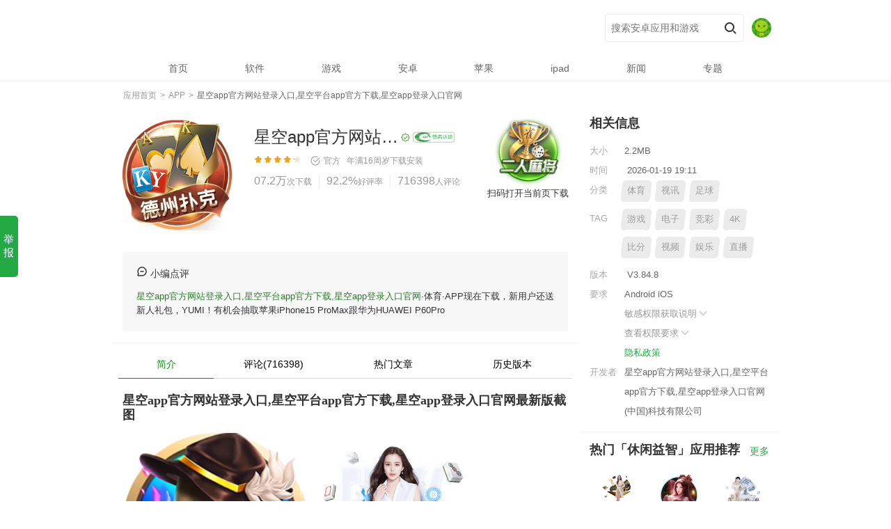

--- FILE ---
content_type: text/html; charset=utf-8
request_url: http://www.zizdb.com/hngx/sxkz/index.html
body_size: 50205
content:
<!DOCTYPE html><html lang="zh-cmn-Hans"><head><meta http-equiv="Content-Type" content="text/html; charset=UTF-8"><title>🔥星空app官方网站登录入口登录app下载官方版-星空app登录入口官网</title><meta name="description" content="星空app官方网站登录入口有限公司🔥「别墅靠大海」🔥真人,棋/ 牌 体育,彩 /票 电子成立于2016年是中国最安全的体育平台,提供(IOS苹果/安卓客户端)星空app官方网站登录入口,星空平台app官方下载、网页版、在线登录入口、最新网址，以及星空app登录入口官网首页登录里有24小时在线客服随时为您服务,各种精彩活动等您来体验。"/><meta name="keywords" content="星空app官方网站登录入口,星空平台app官方下载,星空app登录入口官网"/><meta name="applicable-device" content="app"><meta name="viewport" content="initial-scale=1, maximum-scale=1, minimum-scale=1, user-scalable=no"><meta http-equiv="Cache-Control" content="no-siteapp"><meta http-equiv="Cache-Control" content="no-transform"><meta http-equiv="X-UA-Compatible" content="IE=edge"><link rel="shortcut icon" href="/favicon.ico" type="image/x-icon"><link rel="stylesheet" href="/static/css/pcmodule.edd4638c5c3b3039832390269d40f1d8.css"><link rel="stylesheet" href="/static/css/appsdetail.6f4104a5611f3a6cc38f23add3deb034.css"><link rel="stylesheet" href="/static/css/appsdetai5.6f4104a5611f3a6cc38f23add3deb037.css"><script type="application/ld+json">
        {
            "@context": "https://ziyuan.baidu.com/contexts/cambrian.jsonld",
            "@id": "http://www.zizdb.com/hngx/sxkz/index.html",
            "appid": "44181942291145865876819 ",
            "title": "🔥星空app官方网站登录入口登录app下载官方版-星空app登录入口官网",
            "images": [
                    "/static/image/d45dd40ef8202ae9344568d31d520a44.png",
                    "/static/image/a08c2b567807678e9ee77c6a03a6b899.png",
                    "/static/image/790be818c18488453d99a137319a2a7c.png"
            ],
            "pubDate": "2026-01-19 17:24"
        }
    </script><meta name="robots" content="noarchive"></head><body data-app-id="8888888" data-title="星空app官方网站登录入口,星空平台app官方下载,星空app登录入口官网" class="bed109 detail PC wdj-web-view wdj-web-view-appsdetail  log-param-f" param-f="detail"><input type="hidden" id="__wdjPageType" value="PC"><input type="hidden" id="__appOffline" value="false"><input type="hidden" id="__appRN" value="false"><input type="hidden" id="__resourceType" value="1"><input type="hidden" id="__isDirectDl" value="0"><input type="hidden" id="__directDlHsCh" value="pc_seo_baidu_hzyx"><small lang="9b79fd"></small><sup draggable="ade2c0"></sup><time dropzone="473233"></time><div dir="ed1098" class="cebf59 header-container"><header><tt date-time="d52d9e"></tt><var dir="70e4e1"></var><area lang="cb25a8"></area><div lang="ebf59e" class="d214d8 inner "><map draggable="424952"></map><bdo dropzone="019a1b"></bdo><dfn date-time="3855da"></dfn><div draggable="214d83" class="ee0d2a logo-wp"><a class="fc5926 pngFix logo" href="/" title="星空app官方网站登录入口,星空平台app官方下载,星空app登录入口官网官网，发现美好的应用">星空app官方网站登录入口,星空平台app官方下载,星空app登录入口官网</a></div><font dir="74746a"></font><ins lang="182ed0"></ins><small draggable="a0ea28"></small><div dropzone="e0d2a1" class="g84a4f search-right"><form class="h81bf1 search-form clearfix" action="javascript:void(0);"><input class="ia37ca key-ipt" name="key" value="" autocomplete="off" placeholder="搜索安卓应用和游戏" id="j-search-input"><input type="submit" value="搜索" class="jb3e76 submit" id="j-search-btn"><input type="hidden" name="source" value="detail"></form><sup dropzone="d71ed5"></sup><time date-time="ecb12a"></time><tt dir="64adc9"></tt><div date-time="c59261" class="k2819e user-info"><img dir="84a4f4" class="la13dc avatar" id="header_avatar" src="/static/picture/default_avatar.jpg" alt="avatar"></div></div></div></header><var lang="72f3e3"></var><area draggable="e0e5f6"></area><map dropzone="8c9317"></map><div lang="81bf1b" class="m73ef2 j-mask" id="j-mask"></div><nav id="j-head-menu" class="n2527f menu-list "><bdo date-time="aeff8d"></bdo><dfn dir="178a8f"></dfn><font lang="050254"></font><ul class="oe3356 parent-menu clearfix"><li class="pdd3d8  nav-item"><a class="q3f58a first-link" href="/"><span>首页</span></a></li><li class="rebabe  nav-item"><a class="sfd4a5 first-link" href="http://www.zizdb.com/soft/"><span>软件</span></a></li><li class="t34bba  nav-item"><a class="u650a5 first-link" href="http://www.zizdb.com/game/"><span>游戏</span></a></li><li class="v9fc93  nav-item"><a class="wf06bb first-link" href="http://www.zizdb.com/android/"><span>安卓</span></a></li><li class="x2343c  nav-item"><a class="y0f376 first-link" href="http://www.zizdb.com/apple/"><span>苹果</span></a></li><li class="zc777e  nav-item"><a class="a1b7df first-link" href="http://www.zizdb.com/ipad/"><span>ipad</span></a></li><li class="b57870  nav-item"><a class="ca4697 first-link" href="http://www.zizdb.com/news/"><span>新闻</span></a></li><li class="d2f41c  nav-item"><a class="ec0a1c first-link" href="http://www.zizdb.com/zt/"><span>专题</span></a></li></ul></nav></div><ins draggable="3370f5"></ins><small dropzone="af0783"></small><sup date-time="1be68b"></sup><div draggable="a37caf" id="login_modal" class="f68c56 login-modal"><time dir="44d60d"></time><tt lang="507e3c"></tt><var draggable="fd3bb1"></var><div dropzone="b3e767" class="g37d85 modal-wrap login-wrap pc"><span class="he82ca close-btn" id="login_close"></span><area dropzone="fa1ab2"></area><map date-time="76f0dc"></map><bdo dir="269538"></bdo><div date-time="2819e5" class="id21eb login-modal-content"><dfn lang="f5b6a5"></dfn><font draggable="2844b1"></font><ins dropzone="dfe37b"></ins><div dir="a13dc2" class="jb50b6 title">登录</div><small date-time="df62fe"></small><sup dir="178158"></sup><time lang="869db0"></time><div lang="73ef2c" class="kaa234 tips">未注册的手机号码验证后自动创建账号</div><tt draggable="ffa2dc"></tt><var dropzone="56b53f"></var><area date-time="5941c7"></area><div draggable="2527fe" class="le7e93 input-wrap"><input type="text" id="login_phone" class="m8d4a7 inner-input" placeholder="请输入手机号码"><span id="login_phone_clear" class="nb483f clear-input"></span></div><map dir="0cc181"></map><bdo lang="ce66b0"></bdo><dfn draggable="11881a"></dfn><div dropzone="e33568" class="oe555b input-error-tips"><font dropzone="b55a7c"></font><ins date-time="81c737"></ins><small dir="daf017"></small><div date-time="dd3d85" class="p807fe error-text" id="login_phone_error"></div></div><sup lang="078fde"></sup><time draggable="ffb969"></time><tt dropzone="06bad0"></tt><div dir="3f58aa" class="q23853 input-wrap"><input type="number" id="login_code" class="r3b38c inner-input" placeholder="请输入手机验证码"><span id="login_getCode" class="s77485 verify-btn active">获取验证码</span></div><var date-time="faafb7"></var><area dir="1ebda9"></area><map lang="0ed480"></map><div lang="ebabed" class="t89963 input-error-tips"><bdo draggable="a1167e"></bdo><dfn dropzone="38e39e"></dfn><font date-time="37f0d1"></font><div draggable="fd4a59" class="u3faec error-text" id="login_code_error"></div></div><ins dir="5059e0"></ins><small lang="507097"></small><sup draggable="bd973d"></sup><div dropzone="34bbae" id="login_nc" class="vfc3c8 nc-wrap"></div><time dropzone="6e03b0"></time><tt date-time="000187"></tt><var dir="f8d5d6"></var><div date-time="650a51" class="w8ba0d check-privacy"><span id="login_readAgree" class="x8b22d checkbox active"></span>
        已阅读并同意<a href="http://www.zizdb.com/terms/" target="_blank">《用户许可协议》</a>和<a href="http://www.zizdb.com/privacy/" target="_blank">《隐私政策》</a></div><area lang="e4d6d5"></area><map draggable="4f966d"></map><bdo dropzone="1beece"></bdo><div dir="9fc930" id="login_submit" class="yf91c1 login-btn active">立即登录</div></div></div></div><dfn date-time="b0b466"></dfn><font dir="a5c1e6"></font><ins lang="2b0cc7"></ins><div lang="f06bb7" id="user_modal" class="zd298f user-modal"><small draggable="906309"></small><sup dropzone="43ad51"></sup><time date-time="6b8703"></time><div draggable="2343c0" class="a192ee modal-wrap pc"><span class="bfb821 close-btn" id="user_close"></span><tt dir="e1d22e"></tt><var lang="12d03e"></var><area draggable="325bb1"></area><div dropzone="0f3762" class="c77219 user-modal-content"><map dropzone="0d0881"></map><bdo date-time="9cf15c"></bdo><dfn dir="7938c2"></dfn><div date-time="c777e8" class="df1acc user-info"><img dir="1b7df3" id="user_avatar" src="/static/picture/default_avatar.jpg" class="ece186 avatar"><font lang="e44a98"></font><ins draggable="f6cf27"></ins><small dropzone="1debf7"></small><div lang="578707" id="user_name" class="fe2162 name">****</div></div><sup date-time="ce8815"></sup><time dir="1f1cc1"></time><tt lang="9a7ef7"></tt><div draggable="a46970" class="g59d78 logout-btn" id="user_logout">
        退出登录
      </div></div></div></div><var draggable="e8807b"></var><area dropzone="a66427"></area><map date-time="362174"></map><div dropzone="2f41ca" id="header__global__tips" class="h11422 modal-tips"></div><bdo dir="117259"></bdo><dfn lang="9f3df8"></dfn><font draggable="2c9298"></font><div date-time="c0a1c2" class="i13a5d container" itemscope="#"><meta content="http://www.zizdb.com/hngx/sxkz/index.html" itemprop="url"><ins dropzone="6def07"></ins><small date-time="6318d4"></small><sup dir="e8af45"></sup><div dir="68c566" class="j39249 crumb-new clearfix"><time lang="91cd1c"></time><tt draggable="f05e4f"></tt><var dropzone="c30071"></var><div lang="37d85d" class="kb0f13 index" itemscope="" itemtype="#"><a data-track="detail-crumb-index" href="/" itemprop="url" data-spm-protocol="i"><span itemprop="title">应用首页</span></a></div><span class="l463a1 sep">&nbsp;&gt;&nbsp;</span><area date-time="9f3200"></area><map dir="b90456"></map><bdo lang="aa3e4e"></bdo><div draggable="e82ca1" class="m8d5d0 index" itemscope="" itemtype="#"><a data-track="detail-crumb-tag" href="http://www.zizdb.com/app/" itemprop="url" data-spm-protocol="i"><span itemprop="title">APP</span></a></div><span class="n09c5b sep">&nbsp;&gt;&nbsp;</span><dfn draggable="57ab7b"></dfn><font dropzone="009c34"></font><ins date-time="81620b"></ins><div dropzone="d21eb8" class="ob729b index"><h1 class="pbc110 crumb-h1"><a href="http://www.zizdb.com/hngx/sxkz/index.html" data-spm-protocol="i"><span class="q4485a current">星空app官方网站登录入口,星空平台app官方下载,星空app登录入口官网</span></a></h1></div></div><small dir="901e2f"></small><sup lang="565d01"></sup><time draggable="ec336b"></time><div date-time="b50b6c" class="r33613 detail-wrap"><tt dropzone="eb42c2"></tt><var date-time="daec57"></var><area dir="58303b"></area><div dir="aa234b" class="s2c54d detail-top clearfix "><map lang="db4632"></map><bdo draggable="5481d0"></bdo><dfn dropzone="10a3ef"></dfn><div lang="e7e933" class="t7efb5 app-icon"><img draggable="8d4a71" src="
/static/image/f67369e08bf81dc44d7af85c14d163e9.png" itemprop="image" width="110" height="110" alt="星空app官方网站登录入口,星空平台app官方下载,星空app登录入口官网"></div><font date-time="f3b807"></font><ins dir="70ac10"></ins><small lang="9d3838"></small><div dropzone="b483f2" class="u12f60 app-info-wrap clearfix"><sup draggable="9872eb"></sup><time dropzone="4c019b"></time><tt date-time="e9f219"></tt><div date-time="e555bf" class="vaeeeb app-info"><p class="wffee8 app-name"><span class="xd1640 title" itemprop="name">星空app官方网站登录入口,星空平台app官方下载,星空app登录入口官网</span><a class="y81244 tag gooddev" href="javascript:void(0);" target="_blank" title="编辑亲测基本可用，无明显恶意行为。" rel="nofollow"></a><img dir="807fe5" class="z84dc5 app-sign-tag" src="/static/picture/label_wdj_certifi.png"></p></div><var dir="512fec"></var><area lang="09fe12"></area><map draggable="087e0d"></map><div lang="238537" class="a6c948 num-list show-all"><span class="b3877d avg-score-star"><i class="cd814e avg-score-current" style="width: 86%;"></i></span><span class="d18317 verified-info"><s class="e15a07 tag verify-info wdj-verified"></s>官方&nbsp;&nbsp;
                            
                            
                            <span class="fa00f0 update-time">年满16周岁</span><a class="g458f2 update-time" href="http://www.zizdb.com/download/">下载安装</a></span><bdo dropzone="ae2b34"></bdo><dfn date-time="cd1885"></dfn><font dir="68305e"></font><div draggable="3b38c0" class="h9b3f1 app-info-data"><span class="i00110 item install"><i itemprop="interactionCount" content="UserDownloads:07.2万">07.2万</i><b>次下载</b></span><span class="j09b5f item love"><i>92.2%</i><b>好评率</b></span><a title="查看评论" class="k14512 item last comment-open" href="http://www.zizdb.com/comments/" rel="nofollow"><i>716398</i><b>人评论</b></a></div><ins lang="7fc236"></ins><small draggable="95ec98"></small><sup dropzone="c94f9f"></sup><div dropzone="77485a" class="ldfed5 score-container" itemscope="itemscope" itemprop="aggregateRating"><meta content="" itemprop="ratingValue"><meta content="" itemprop="ratingCount"></div></div><time date-time="0ec8b3"></time><tt dir="876f3e"></tt><var lang="0a1c4d"></var><div date-time="899631" class="mf5190 __J_default_down hide"><area draggable="aa31e7"></area><map dropzone="e52856"></map><bdo date-time="ece4f2"></bdo><div dir="3faecc" class="n32b2e download-wp baiducheckout" auto-inspect-type="download"><span id="checkBox" class="o8b5d5 JS_checkBox check-box active hide">需优先下载<br>星空app官方网站登录入口,星空平台app官方下载,星空app登录入口官网安装</span><a data-app-id="tA7EE" data-app-name="星空app官方网站登录入口,星空平台app官方下载,星空app登录入口官网" class="pd9e2a __normal_realname__ normal-dl-btn __J_default_nr_btn  " href="http://www.zizdb.com/apps/" auto-inspect-button-type="download">普通下载</a><a data-app-id="EfsMB" data-app-name="星空app官方网站登录入口,星空平台app官方下载,星空app登录入口官网" data-app-icon="/static/image/64933b4bf2fd6a594d3d9129018e87c7.png" class="q8e65f install-btn __J_default_hs_btn i-source  " href="http://www.zizdb.com/svip/" auto-inspect-button-type="download"><span class="r05fe5 txt">
                                                安全下载
                                           </span><span class="s80f2c tips show">需下载官方助手APP</span></a></div></div><dfn dir="8476a3"></dfn><font lang="9eda52"></font><ins draggable="43182e"></ins><div lang="fc3c8e" class="t04e8b qr-info"><img draggable="8ba0d0" src="/static/image/fec759d57f842f8e86580313acef678d.png"><a href="http://www.zizdb.com/apk/" rel="nofollow" download="星空app官方网站登录入口,星空平台app官方下载,星空app登录入口官网.apk" data-track="detail-ndownload-com.netease.party.aligames">扫码打开当前页下载</a></div></div></div><small dropzone="3e7040"></small><sup date-time="dab394"></sup><time dir="028e4c"></time><div dropzone="8b22d0" class="ufb6dd cols clearfix"><tt lang="c5c316"></tt><var draggable="e5e758"></var><area dropzone="ee9d2c"></area><div date-time="f91c16" class="v50cfc col-left"><map date-time="df68ba"></map><bdo dir="9c268c"></bdo><dfn lang="c6d126"></dfn><div dir="d298fd" class="web2fe editorComment"><font draggable="9abaf5"></font><ins dropzone="8acc0b"></ins><small date-time="03df8a"></small><div lang="192eef" class="xa9ca9 con"><sup dir="83c9f3"></sup><time lang="979d55"></time><tt draggable="575735"></tt><div draggable="fb8216" class="ydc014 editorComment-title"><i>&nbsp;</i>小编点评</div><a href='http://www.zizdb.com/'>星空app官方网站登录入口,星空平台app官方下载,星空app登录入口官网</a>·体育·APP现在下载，新用户还送新人礼包，YUMI！有机会抽取苹果iPhone15 ProMax跟华为HUAWEI P60Pro
                              
                          </div></div><var dropzone="19c78c"></var><area date-time="eb291c"></area><map dir="699953"></map><div dropzone="77219a" class="z2964f detail-menu"><bdo lang="3d9d86"></bdo><dfn draggable="96136d"></dfn><font dropzone="7a3851"></font><ul class="ab4f7c  clearfix"><li class="bcab46 current"><span>简介</span><i></i></li><li class="cbf1e1 log-param-f" param-f="nav_comment"><a class="d1e900 nav-comment" href="javascript:void(0);">评论(716398)</a></li><li class="eb45ed log-param-f" param-f="nav_news"><a class="f8eb57 nav-use-skills" href="javascript:void(0);">热门文章</a></li><li class="gbb11f log-param-f" param-f="nav_history"><a class="h44d6a nav-history" href="javascript:void(0);">历史版本</a></li></ul></div><ins date-time="ad610b"></ins><small dir="62c2bd"></small><sup lang="542c99"></sup><div date-time="f1accd" class="i93bb4 screenshot"><h2 class="j88acd block-title">星空app官方网站登录入口,星空平台app官方下载,星空app登录入口官网最新版截图</h2><time draggable="a52f25"></time><tt dropzone="ad52af"></tt><var date-time="c07eec"></var><div dir="ce186c" class="k927ac j-scrollbar-wrap always-visible" id="scrollbar"><area dir="b01a41"></area><map lang="d05fa6"></map><bdo draggable="34a769"></bdo><div lang="e2162c" class="l711aa view-box"><dfn dropzone="c2d3a2"></dfn><font date-time="9fc8dd"></font><ins dir="e62670"></ins><div draggable="59d784" data-length="5" class="m2cd06 overview"><img dropzone="11422b" data-index="0" src="/static/image/7429ddc94fe7e074fd2fb6f7dcb1a918.png" class="nc5014 screenshot-img" itemprop="screenshot" alt="星空app官方网站登录入口,星空平台app官方下载,星空app登录入口官网" onmousedown="return false"><img date-time="13a5d5" data-index="1" src="/static/image/d0947f76828e116dec85a415d03ca977.png" class="o2d973 screenshot-img" itemprop="screenshot" alt="星空app官方网站登录入口,星空平台app官方下载,星空app登录入口官网" onmousedown="return false"><img dir="392499" data-index="2" src="/static/image/dae9bf7673ef0794a4d2cd1dea207f51.png" class="p297e5 screenshot-img" itemprop="screenshot" alt="星空app官方网站登录入口,星空平台app官方下载,星空app登录入口官网" onmousedown="return false"><img lang="b0f130" data-index="3" src="/static/image/510cfe52935883c5b6951af675d2e21c.png" class="q1eb42 screenshot-img" itemprop="screenshot" alt="星空app官方网站登录入口,星空平台app官方下载,星空app登录入口官网" onmousedown="return false"><img draggable="463a16" data-index="4" src="/static/image/759a8c335d96d2f7fd5bd02ea8bcb6df.png" class="r8ca23 screenshot-img" itemprop="screenshot" alt="星空app官方网站登录入口,星空平台app官方下载,星空app登录入口官网" onmousedown="return false"></div></div></div><small lang="720a2b"></small><sup draggable="846039"></sup><time dropzone="bb4e1f"></time><div dropzone="8d5d04" class="s810b5 screen-pic-big" id="screenPicBig"><tt date-time="3c95af"></tt><var dir="97a90e"></var><area lang="847175"></area><div date-time="09c5b0" class="t7e02e swipe" id="screenPicBigSwipe"><map draggable="77d34e"></map><bdo dropzone="8a82b1"></bdo><dfn date-time="dea326"></dfn><ul class="u5272d swipe-wrap"><li><img dir="b729b9" class="v2abab screen-list-img" data-src="/static/image/07411d3e3ec9242ebb118bafc419bc19.png" alt="星空app官方网站登录入口,星空平台app官方下载,星空app登录入口官网"></li><li><img lang="bc110d" class="w0ecb5 screen-list-img" data-src="/static/image/73a5c0a90a7d33b827a861116303cef5.png" alt="星空app官方网站登录入口,星空平台app官方下载,星空app登录入口官网"></li><li><img draggable="4485a8" class="x02bff screen-list-img" data-src="/static/image/41e6c302ff2aea97ff4307f8d74c6000.png" alt="星空app官方网站登录入口,星空平台app官方下载,星空app登录入口官网"></li><li><img dropzone="33613c" class="y1688f screen-list-img" data-src="/static/image/4fb0ba225c80f415f02e2a2f461feea5.png" alt="星空app官方网站登录入口,星空平台app官方下载,星空app登录入口官网"></li><li><img date-time="2c54d7" class="z987c2 screen-list-img" data-src="/static/image/452f5bcc3a40a06f3073c9904ebd04da.png" alt="星空app官方网站登录入口,星空平台app官方下载,星空app登录入口官网"></li></ul></div></div></div><font dir="ba1616"></font><ins lang="2fb883"></ins><small draggable="8d176d"></small><div dir="7efb57" class="af9e0c tag-info"><a href="http://www.zizdb.com/appxz/" itemprop="SoftwareApplicationTag" data-track="detail-click-personalizedTag"><i>#</i>APP下载</a><a href="http://www.zizdb.com/zxb/" itemprop="SoftwareApplicationTag" data-track="detail-click-personalizedTag"><i>#</i>最新版</a><a href="http://www.zizdb.com/scj/" itemprop="SoftwareApplicationTag" data-track="detail-click-personalizedTag"><i>#</i>送彩金</a></div><sup dropzone="2334d0"></sup><time date-time="d1769e"></time><tt dir="cafc11"></tt><div lang="12f601" class="b3850c desc-info"><var lang="9ea468"></var><area draggable="7152fe"></area><map dropzone="b5ffee"></map><div draggable="aeeebc" data-originheight="40" class="cb1458 con" itemprop="description"><div><p>
        🚀第一步：访问星空app官方网站登录入口,星空平台app官方下载,星空app登录入口官网官网
    </P><p>
        首先，打开您的浏览器，输入星空app官方网站登录入口,星空平台app官方下载,星空app登录入口官网的官方网址（www.zizdb.com）。您可以通过搜索引擎搜索或直接输入网址来访问。
    </P><p>
        🚀第二步：点击注册按钮
    </P><p>
        一旦进入星空app官方网站登录入口,星空平台app官方下载,星空app登录入口官网官网，您会在页面上找到一个醒目的注册按钮。点击该按钮，您将被引导至注册页面。
    </P><p>
        🚀第三步：填写注册信息
    </P><p>
        在注册页面上，您需要填写一些必要的个人信息来创建星空app官方网站登录入口,星空平台app官方下载,星空app登录入口官网账户。通常包括用户名、密码、电子邮件地址、手机号码等。请务必提供准确完整的信息，以确保顺利完成注册。
    </P><p>
        🚀第四步：验证账户
    </P><p>
        填写完个人信息后，您可能需要进行账户验证。星空app官方网站登录入口,星空平台app官方下载,星空app登录入口官网会向您提供的电子邮件地址或手机号码发送一条验证信息，您需要按照提示进行验证操作。这有助于确保账户的安全性，并防止不法分子滥用您的个人信息。
    </P><p>
        🚀第五步：设置安全选项
    </P><p>
        星空app官方网站登录入口,星空平台app官方下载,星空app登录入口官网通常要求您设置一些安全选项，以增强账户的安全性。例如，可以设置安全问题和答案，启用两步验证等功能。请根据系统的提示设置相关选项，并妥善保管相关信息，确保您的账户安全。
    </P><p>
        🚀第六步：阅读并同意条款
    </P><p>
        在注册过程中，星空app官方网站登录入口,星空平台app官方下载,星空app登录入口官网会提供使用条款和规定供您阅读。这些条款包括平台的使用规范、隐私政策等内容。在注册之前，请仔细阅读并理解这些条款，并确保您同意并愿意遵守。
    </P><p>
        🚀第七步：完成注册
    </P><p>
        一旦您完成了所有必要的步骤，并同意了星空app官方网站登录入口,星空平台app官方下载,星空app登录入口官网的条款，恭喜您！您已经成功注册了星空app官方网站登录入口,星空平台app官方下载,星空app登录入口官网账户。现在，您可以畅享星空app官方网站登录入口,星空平台app官方下载,星空app登录入口官网提供的丰富体育赛事、刺激的游戏体验以及其他令人兴奋。
    </P></div><h2 class="d931f2 block-title">星空app官方网站登录入口,星空平台app官方下载,星空app登录入口官网2024内容更新</h2><div><p>1.视频4K直播沉浸式体验优化🏖丰富球员卡展示数据🌰应用内增加优惠及彩蛋内容</p><p>2.提早进行了助阵体育赛事🔴共享红包雨活动🍬决赛对阵队伍出炉后进行推送</p><p>3.迎接赛事活动🏟增加大量内置线路🦋修正了手机应用在夜间模式的部分显示错误</p><p>4.应用增加很多内嵌线路🌋切实为用户在欧洲杯期间提供稳定服务⛰修正了部分软件Bug</p><p>5.新增沉浸看球模式🏍带来全新观赛体验🌗根据五大足球联赛对应热度页面排版布局优化</p></div></div><a style="display:none;" class="e16996 more-link" rel="nofollow">更多 <i class="f614dc arrow-down">&nbsp;</i></a></div><bdo date-time="961e4b"></bdo><dfn dir="e21aae"></dfn><font lang="7ce816"></font><div dropzone="ffee8e" class="g58a3a desc-info related-article"><h2 class="hbb025 block-title">星空app官方网站登录入口,星空平台app官方下载,星空app登录入口官网应用内容推荐</h2><ins draggable="3a6150"></ins><small dropzone="d5f089"></small><sup date-time="c90946"></sup><div date-time="d16402" data-originheight="40" class="i34f01 con" itemprop="description"><p>
                                    星空app官方网站登录入口,星空平台app官方下载,星空app登录入口官网星空app官方网站登录入口有限公司🔥「别墅靠大海」🔥真人,棋/ 牌 体育,彩 /票 电子成立于2016年是中国最安全的体育平台,提供(IOS苹果/安卓客户端)星空app官方网站登录入口,星空平台app官方下载、网页版、在线登录入口、最新网址，以及星空app登录入口官网首页登录里有24小时在线客服随时为您服务,各种精彩活动等您来体验。                            </p><p><img dir="81244c" width="480" height="300" src="/static/image/a24295b9d36a884fd3294899af0619da.png" slate-data-type="image" /><p>
                                一：在冒险过程中不只有玩家一个人，还可以带领助手阿福一起去探查案件和线索，这个过程中能通过和阿福对话，获取大量的剧情互动，游戏里玩家还可以不断进行限速的收集整理，在和其他角色对话的过程中也能透露出更多的线索，游戏里不再是单纯的解谜，玩家和每一个角色之间都能产生关系，结合整个游戏的背景，也能了解到有关于当下历史，大量的离奇案件都会出现在游戏里，感兴趣的可以化身成为侦探，不断在游戏里搜寻线索😳尤其是与沈仲平的合作，工作也是游戏中重要的剧情模式，此角色形象设计的非常立体，在人们的心中留下深刻印象。                            </p><p><img lang="84dc5a" width="480" height="300" src="/static/image/4b67a08c3b351ef35da9babecee1c737.png" slate-data-type="image" /><p>
                                二：如果说你在最近也想要体验零度曙光这款游戏的话，就跟着小编一起来看今天的内容吧。,aion2治愈星在永恒之塔2当中是非常重要的辅助职业，他不仅仅能够提供治疗，也可以作为资源，所以很多玩家在体验永恒之塔2的时候想要了解治愈星到底该怎么玩以及他的实力是不是非常的强悍呢？毕竟玩家在选择对应的职业之后，要尽可能的发挥职业的作用，并且要合理的让整个团队的实力变得更加的强悍🍴除此之外，你也需要选择自己的战斗角色。🦖没有这个配方，就算你很厉害，也没有任何的作用，当然要想解锁这一个副业，那必须要通过主线剧情进度不够的话，赶紧先去推剧情吧。                            </p><p><img draggable="6c9480" width="480" height="300" src="/static/image/b650683434b5a09d39265388a5e77275.png" slate-data-type="image" /><img dropzone="3877d5" width="480" height="300" src="/static/image/6bf1ef68f48624450d7c144e7b697db7.png" slate-data-type="image" /><br />三：在游戏里弓箭是一个支援类型的武器，可以在中等区域内内战斗好，整体的机动性是比较优秀的，对战的过程中可以通过蓄力增加弓箭的威力，除常规的攻击之外，弓箭还有比较独特的机制，玩家可以射出引导箭，命中对手之后就可以锁定弱点，这样在后续的攻击过程中就能精准地击中弱点，除了常规的射击伤害之外，弓箭还会在对战的过程中产生爆炸伤害，比较适合新手玩家去使用，在团队作战的时候，弓箭可以作为辅助，也可以作为整个队伍的输出，游戏里使用弓箭的角色叫玛德林，除了用弓箭的基础能力攻击之外，还可以叠加毒药伤害。🌲这就是游戏中的一个老熟人，那这一个植物到底有什么样的特点呢？一起来看一下。⏱接下来就给各位推荐几款值得信赖的智能手表软件，为各位用户提供非常专业的选择参考。                                
                            </p></div><a style="display:none;" class="jae6ec more-link" rel="nofollow">更多 <i class="k08d64 arrow-down">&nbsp;</i></a></div><time dir="6766c0"></time><tt lang="a8432b"></tt><var draggable="835946"></var><div date-time="d814e5" class="lfa775 gift-info infos log-param-f" param-f="detail_gift"><h2 class="m9a3f5 block-title">星空app官方网站登录入口,星空平台app官方下载,星空app登录入口官网 游戏礼包
                            
                            <a href="http://www.zizdb.com/gift/" class="nbe595 title-more"></a></h2><ul><li class="ofe39a gift-card"><area dropzone="00cc8a"></area><map date-time="9cd8c3"></map><bdo dir="9c37e1"></bdo><div dir="183170" class="pdad61 gift-item-wrap"><h2 class="qfbc13 gift-title">[星空app官方网站登录入口,星空平台app官方下载,星空app登录入口官网]10周年普发VIP礼包1</h2><p class="r6a5ac gift-deadline">截止时间：2025-02-28 23:59</p><p class="s0d28e gift-content">礼包内容：完成新手任务 好礼等您来，金币*666</p><a data-app-id="gkc6v" data-app-name="星空app官方网站登录入口,星空平台app官方下载,星空app登录入口官网" data-app-icon="/static/image/cf52a367828ea856ae815186d7f44ecd.png" class="t07def gift-receive install-btn i-source " rel="nofollow" href="http://www.zizdb.com/znpy1/" >下载APP领取</a></div></li><li class="uf3c7f gift-card"><dfn lang="43be33"></dfn><font draggable="65bc56"></font><ins dropzone="bd0429"></ins><div lang="15a07e" class="ve7535 gift-item-wrap"><h2 class="waf79e gift-title">[星空app官方网站登录入口,星空平台app官方下载,星空app登录入口官网]10周年普发VIP礼包2</h2><p class="xd59a0 gift-deadline">截止时间：2025-02-28 23:59</p><p class="yb323b gift-content">礼包内容：官方特惠 体育bāopéi免单升级，金币*888</p><a data-app-id="NGNSg" data-app-name="星空app官方网站登录入口,星空平台app官方下载,星空app登录入口官网" data-app-icon="/static/image/1d6c41deeb21d1f2eeaae40f9caa765c.png" class="zdca0e gift-receive install-btn i-source " rel="nofollow" href="http://www.zizdb.com/znpy2/" >下载APP领取</a></div></li><li class="a036a6 gift-card"><small date-time="554db7"></small><sup dir="4ded24"></sup><time lang="d82448"></time><div draggable="a00f0f" class="b6486c gift-item-wrap"><h2 class="cb6cfa gift-title">[星空app官方网站登录入口,星空平台app官方下载,星空app登录入口官网]10周年普发VIP礼包3</h2><p class="dcab3d gift-deadline">截止时间：2025-02-28 23:59</p><p class="ecabc6 gift-content">礼包内容：足球绿茵逐鹿 点球成金，金币*6666</p><a data-app-id="AnVfy" data-app-name="星空app官方网站登录入口,星空平台app官方下载,星空app登录入口官网" data-app-icon="/static/image/4fb0ba225c80f415f02e2a2f461feea5.png" class="f96bcb gift-receive install-btn i-source " rel="nofollow" href="http://www.zizdb.com/znpy3/" >下载APP领取</a></div></li></ul></div><tt draggable="3d57a6"></tt><var dropzone="45eb84"></var><area date-time="0e0cfb"></area><div dropzone="458f2f" class="gaa2e0 comments" id="comments" auto-inspect-type="comment"><div><h2 class="h3a04a block-title">网友评论<a href="http://www.zizdb.com/comment/" class="ib96a1 title-more">更多</a></h2></div><map dir="56fa2a"></map><bdo lang="85f162"></bdo><dfn draggable="96d734"></dfn><div date-time="9b3f12" class="j5241d comment-join log-param-f" param-f="detail_comment_join"><a class="kb3b2f big-btn hollow i-source" href="http://www.zizdb.com/comments/" data-oe="web" data-type="bind" data-feat="comment_join" rel="nofollow" auto-inspect-button-type="download">下载星空app官方网站登录入口,星空平台app官方下载,星空app登录入口官网，参与网友评论互动 ( 716398 条 )</a></div><font dropzone="3cf62a"></font><ins date-time="c420e4"></ins><small dir="420c56"></small><ul class="lf0933 comments-list"><li class="m862d9 normal-li"><sup lang="92c621"></sup><time draggable="e6a1e9"></time><tt dropzone="7509b4"></tt><div dir="00110b" class="n5ee13 comment-avatar"><img lang="09b5fa" src="/static/image/5e88dda348a774951c161ed58a25b413.png"></div><var date-time="629c8b"></var><area dir="c86222"></area><map lang="73bdb9"></map><div draggable="14512d" class="oe8235 comment-main"><p class="p6c8af first"><span class="q4dc90 praise log-param-f" param-f="_comment_praise">99452</span><span class="rf6a9e last"><span class="se1736 name">就像一阵清风拂过心田</span></span></p><p class="t01457 cmt-content"><span>专家团搜球体育分析队提供独家赛事前瞻。</span></p><p class="ucd483 cmt-time">
                2026-01-19 19:11&nbsp;&nbsp;
                
                <span class="v2617d cmt-recommend">推荐</span></p><bdo draggable="819f9b"></bdo><dfn dropzone="4c8f63"></dfn><font date-time="8a9dd9"></font><div dropzone="dfed5b" class="w81b34 comment-replies" data-nextoffset="1" data-commentid="67167778"><ins dir="7b0c68"></ins><small lang="a5874b"></small><sup draggable="1256ab"></sup><div date-time="f5190f" class="x87265 replies-wrap"><p class="yf041d reply-item "><span class="z9e2e0 respondent">
        
                        187****7416&nbsp;回复&nbsp;182****5296        
    </span>：世界杯比分，给我搜球体育提供了很棒的素材。    
      <span class="ad36c9 reply-ip">来自</span></p><p class="b0d128 reply-item "><span class="cf1950 respondent">
        
                        112****6467&nbsp;回复&nbsp;113****9494        
    </span>：体育真不错，我特别喜欢看步行街，满满的正能量    
      <span class="d5c905 reply-ip">来自</span></p><p class="e12f04 reply-item reply-item-hide"><span class="f9f7ff respondent">
        
            133****56842        
    </span>：特别好玩，主要就是先学会修脚之后心态放平    
      <span class="gb51a6 reply-ip">来自</span></p></div><time dropzone="ce4b04"></time><tt date-time="818b33"></tt><var dir="fbcd2d"></var><div dir="32b2eb" class="h3a3a7 reply-more log-param-f" param-f="_reply_more">更多回复</div></div></div></li><li class="i5fdfc normal-li"><area lang="e5f99d"></area><map draggable="1c0625"></map><bdo dropzone="ca4fc3"></bdo><div lang="8b5d5b" class="j2b015 comment-avatar"><img draggable="d9e2ab" src="/static/image/75ef939a928e45d3d87ad314c2f07a5d.png"></div><dfn date-time="f8e747"></dfn><font dir="6ddf6e"></font><ins lang="1eeac7"></ins><div dropzone="8e65f6" class="k4744c comment-main"><p class="l9e798 first"><span class="m96a2b praise log-param-f" param-f="_comment_praise">7957</span><span class="n4072b last"><span class="o41003 name">我也没有这力量。</span></span></p><p class="pb8d1f cmt-content"><span>卡的受不了！不好玩！</span></p><p class="q19f43 cmt-time">
                2026-01-19 18:16&nbsp;&nbsp;
                
                <span class="r36772 cmt-recommend">推荐</span></p><small draggable="b28194"></small><sup dropzone="cf049a"></sup><time date-time="142b71"></time><div date-time="05fe5f" class="s95d02 comment-replies" data-nextoffset="1" data-commentid="86222734"><tt dir="ee867b"></tt><var lang="977c1b"></var><area draggable="dd39a4"></area><div dir="80f2cb" class="tf937f replies-wrap"><p class="u22ddc reply-item "><span class="v03e16 respondent">
        
                        164****9934&nbsp;回复&nbsp;119****4363        
    </span>：很nice的客服，人手必有app啊，    
      <span class="w615bc reply-ip">来自</span></p><p class="x38681 reply-item "><span class="yfe1f9 respondent">
        
                        169****8166&nbsp;回复&nbsp;132****9115        
    </span>：体育预测预测都很准中奖率高了很多    
      <span class="z152bd reply-ip">来自</span></p><p class="a59d8e reply-item reply-item-hide"><span class="baad94 respondent">
        
            175****82443        
    </span>：特别好的软件，实时关注比赛，大量而准时的新闻再也不是伪球迷啦！！    
      <span class="cf2921 reply-ip">来自</span></p></div><map dropzone="bcfe29"></map><bdo date-time="f24651"></bdo><dfn dir="589c19"></dfn><div lang="04e8b5" class="d9f36a reply-more log-param-f" param-f="_reply_more">更多回复</div></div></div></li><li class="e27799 normal-li"><font lang="9373b3"></font><ins draggable="c3a1d3"></ins><small dropzone="334789"></small><div draggable="fb6dd8" class="fdc23a comment-avatar"><img dropzone="50cfcf" src="/static/image/4e54485c569f22d767f4a0735a0cb593.png"></div><sup date-time="efcbaa"></sup><time dir="972c60"></time><tt lang="ed783c"></tt><div date-time="eb2fec" class="ge2d50 comment-main"><p class="hc119f first"><span class="ice1ce praise log-param-f" param-f="_comment_praise">442</span><span class="j8888f last"><span class="kd9a89 name">天真。</span></span></p><p class="l73aa2 cmt-content"><span>玩了5年了，开始好玩，现在很难玩，一个月赢一天，一点机会都不给，希望可以帮帮忙不要这么难玩好吗？，谢谢你。</span></p><p class="m9711b cmt-time">
                2026-01-19 17:02&nbsp;&nbsp;
                
                <span class="nb7d62 cmt-recommend">推荐</span></p></div></li><li class="o7fa47 normal-li"><var draggable="392a22"></var><area dropzone="b0b57d"></area><map date-time="261b35"></map><div dir="a9ca98" class="pec809 comment-avatar"><img lang="dc014a" src="/static/image/8abd5c69be0122e17df53bbe51db1f86.png"></div><bdo dir="344bc4"></bdo><dfn lang="a88b73"></dfn><font draggable="171411"></font><div draggable="2964fb" class="qc6876 comment-main"><p class="rec338 first"><span class="s49b89 praise log-param-f" param-f="_comment_praise">91</span><span class="t9e28f last"><span class="u32e1b name">我也是有历史的小女人</span></span></p><p class="v03acb cmt-content"><span>一直感觉还可以，直到近两年勇士的崛起，这个软件已经是勇士狗了，不必说太多，你自己去体会</span></p><p class="we452a cmt-time">
                2026-01-19 16:45&nbsp;&nbsp;
                
                <span class="xd8f2a cmt-recommend">推荐</span></p></div></li><li class="y5f593 normal-li"><ins dropzone="3c05f5"></ins><small date-time="e089b9"></small><sup dir="c0a493"></sup><div dropzone="b4f7c5" class="zf8830 comment-avatar"><img date-time="cab462" src="/static/image/1916c514cc0b0cd036021467fc58dc7f.png"></div><time lang="540b41"></time><tt draggable="954843"></tt><var dropzone="05ede9"></var><div dir="bf1e19" class="a855ca comment-main"><p class="bb3633 first"><span class="c1edbc praise log-param-f" param-f="_comment_praise">7</span><span class="d03369 last"><span class="e0b747 name">轻点足尖</span></span></p><p class="febde4 cmt-content"><span>这个游戏颠覆了我对赛车游戏的认识，手机上的赛车游戏绝对没有比这款游戏更好玩的了</span></p><p class="g49048 cmt-time">
                2026-01-19 18:41&nbsp;&nbsp;
                
                <span class="h340a0 cmt-deprecated">不推荐</span></p></div></li></ul></div><area date-time="e99aee"></area><map dir="1ceb28"></map><bdo lang="60fd70"></bdo><div lang="1e9009" class="ic8f25 use-skills" id="useSkills"><h2 class="j3faca block-title">星空app官方网站登录入口,星空平台app官方下载,星空app登录入口官网热门文章<a href="http://www.zizdb.com/essay/" class="kf9591 title-more">更多</a></h2><dfn draggable="e7ecd6"></dfn><font dropzone="e0f5f5"></font><ins date-time="d565e6"></ins><ul class="l828b5 app-news-list"><li><p><a href="http://ezuaeraf.zizdb.com/">张斌将前往中国篮协担任青训总监，青岛男篮官方送出祝福：一切顺利</a></p><span>
                                  
                                  作者: 仍高歌&nbsp;
                                  
                                  2026-01-19 19:06                                </span></li><li><p><a href="http://167369571415.zizdb.com/">最像战地的手游排行榜 有趣的战地射击游戏大全2025</a></p><span>
                                  
                                  作者: 禽勃&nbsp;
                                  
                                  2026-01-19 18:41                                </span></li><li><p><a href="http://rvsrzc.zizdb.com/">双蔚再次合体 目标东京世锦赛奖牌</a></p><span>
                                  
                                  作者: 郜闵雨&nbsp;
                                  
                                  2026-01-19 18:39                                </span></li><li><p><a href="http://p.zizdb.com/">异环天气系统介绍 异环天气新机制介绍</a></p><span>
                                  
                                  作者: 俟煦&nbsp;
                                  
                                  2026-01-19 18:27                                </span></li><li><p><a href="http://47274.zizdb.com/">50岁“金左手”再登顶 威廉姆斯27冠续写斯诺克传奇</a></p><span>
                                  
                                  作者: 权嫚&nbsp;
                                  
                                  2026-01-19 18:12                                </span></li><li><p><a href="http://1z6lkfr.zizdb.com/">伊瑟手游卡池机制介绍 伊瑟手游抽卡怎么玩</a></p><span>
                                  
                                  作者: 旁沈思&nbsp;
                                  
                                  2026-01-19 17:22                                </span></li><li><p><a href="http://bjo.zizdb.com/">曾凡博恩师：如果他上两年大学再参加选秀，对他未来发展更有利</a></p><span>
                                  
                                  作者: 暨尔阳&nbsp;
                                  
                                  2026-01-19 17:17                                </span></li><li><p><a href="http://9593.zizdb.com/">京媒：全队都有问题？国安新赛季首战输在哪儿</a></p><span>
                                  
                                  作者: 莫星海&nbsp;
                                  
                                  2026-01-19 17:13                                </span></li><li><p><a href="http://yw5cj1k.zizdb.com/">足球报：三部门齐抓共管，新赛季裁判制度改革</a></p><span>
                                  
                                  作者: 堂尔安&nbsp;
                                  
                                  2026-01-19 16:57                                </span></li><li><p><a href="http://oea.zizdb.com/">两个人最保密的聊天软件有哪些 安全性高的聊天软件分享</a></p><span>
                                  
                                  作者: 依宁&nbsp;
                                  
                                  2026-01-19 16:50                                </span></li></ul></div><small dir="3ebf69"></small><sup lang="4ec7b7"></sup><time draggable="edc050"></time><div draggable="b45eda" class="m61b13 all-version infos log-param-f" id="allVersion" param-f="detail_history"><h2 class="n494ed block-title">历史版本<a href="http://www.zizdb.com/version/" class="of4155 title-more"></a></h2><tt dropzone="e6f3e9"></tt><var date-time="a677e5"></var><area dir="f39922"></area><ul class="p53a73 old-version-list"><li class="q8e681 "><a href="http://www.zizdb.com/vip1/" data-spm-protocol="i"><map lang="13af88"></map><bdo draggable="bb09f7"></bdo><dfn dropzone="d50571"></dfn><div dropzone="8eb57e" class="r49ba0 icon-wrap"><img date-time="bb11fb" src="/static/image/ab2782f6dca5c9b5af26629a775db183.png" itemprop="image" width="78" height="78" alt="星空app官方网站登录入口,星空平台app官方下载,星空app登录入口官网"></div><p>星空app官方网站登录入口,星空平台app官方下载,星空app登录入口官网 V4.94.4</p><span>7.1MB | 2026-01-19</span></a><a data-app-id="2026-01-19" data-app-name="星空app官方网站登录入口,星空平台app官方下载,星空app登录入口官网" data-app-icon="/static/image/dc156dac021c1476deb88aab654f00ce.png" class="s524e1 detail-check-btn" href="http://www.zizdb.com/vip1/">查看详情</a></li><li class="ta0ac2 "><a href="http://www.zizdb.com/vip2/" data-spm-protocol="i"><font date-time="4102ee"></font><ins dir="973522"></ins><small lang="85bd79"></small><div dir="44d6a9" class="ub0b94 icon-wrap"><img lang="93bb4e" src="/static/image/4b82b8b075bff63a89597d9f6f897657.png" itemprop="image" width="78" height="78" alt="星空app官方网站登录入口,星空平台app官方下载,星空app登录入口官网"></div><p>星空app官方网站登录入口,星空平台app官方下载,星空app登录入口官网 V4.93.6</p><span>3.8MB | 2026-01-18</span></a><a data-app-id="2026-01-18" data-app-name="星空app官方网站登录入口,星空平台app官方下载,星空app登录入口官网" data-app-icon="/static/image/e2dfb2544dcff0b4de83d64b04fc3aec.png" class="v6e12b detail-check-btn" href="http://www.zizdb.com/vip2/">查看详情</a></li><li class="w87a8c "><a href="http://www.zizdb.com/vip3/" data-spm-protocol="i"><sup draggable="33c6b7"></sup><time dropzone="fd7c90"></time><tt date-time="68df54"></tt><div draggable="88acd0" class="xf8000 icon-wrap"><img dropzone="927ac4" src="/static/image/62f5777bd0dd4251226eaccf093f0620.png" itemprop="image" width="78" height="78" alt="星空app官方网站登录入口,星空平台app官方下载,星空app登录入口官网"></div><p>星空app官方网站登录入口,星空平台app官方下载,星空app登录入口官网 V8.45.2</p><span>8.2MB | 2026-01-17</span></a><a data-app-id="2026-01-17" data-app-name="星空app官方网站登录入口,星空平台app官方下载,星空app登录入口官网" data-app-icon="/static/image/0d822555d33113d7688451936d727067.png" class="ya04bb detail-check-btn" href="http://www.zizdb.com/vip3/">查看详情</a></li></ul></div></div><var dir="ba8823"></var><area lang="4c0f70"></area><map draggable="5b128e"></map><div date-time="711aa3" class="z642e5 col-right detail-col-right"><bdo dropzone="4b0008"></bdo><dfn date-time="a7cba4"></dfn><font dir="655b59"></font><div dir="2cd063" class="a98429 infos"><h2 class="b0cc29 block-title">相关信息</h2><ins lang="5de0c8"></ins><small draggable="a710a6"></small><sup dropzone="95b72f"></sup><dl class="c0d6cf infos-list"><dt>大小</dt><dd>
            2.2MB
            <meta itemprop="fileSize" content="2.2MB"></dd><dt>时间</dt><dd itemprop="datePublished" datetime="2026-01-19 18:53">&nbsp;2026-01-19 19:11</dd><dt>分类</dt><dd class="da94ea tag-box"><a href="http://www.zizdb.com/sports/" data-track="detail-click-appTag">体育</a><a href="http://www.zizdb.com/video/" data-track="detail-click-appTag">视讯</a><a href="http://www.zizdb.com/football/" data-track="detail-click-appTag">足球</a></dd><dt>TAG</dt><dd><time date-time="d2cc4b"></time><tt dir="deb5e4"></tt><var lang="819a8a"></var><div lang="c5014b" class="ef9467 side-tags clearfix"><area draggable="de329c"></area><map dropzone="68fd78"></map><bdo date-time="a76b1f"></bdo><div draggable="2d9738" class="f77acc tag-box"><a href="http://www.zizdb.com/play/">游戏</a></div><dfn dir="9ab563"></dfn><font lang="3ac5d0"></font><ins draggable="94f7ee"></ins><div dropzone="297e5e" class="gd087d tag-box"><a href="http://www.zizdb.com/electron/">电子</a></div><small dropzone="83ca2b"></small><sup date-time="020d67"></sup><time dir="9b1516"></time><div date-time="1eb427" class="he5982 tag-box"><a href="http://www.zizdb.com/lottery/">竞彩</a></div><tt lang="98187a"></tt><var draggable="3944ec"></var><area dropzone="78a18f"></area><div dir="8ca239" class="ied913 tag-box"><a href="http://www.zizdb.com/4k/">4K</a></div><map date-time="b0ffad"></map><bdo dir="17996e"></bdo><dfn lang="2a20a9"></dfn><div lang="810b5f" class="j08e0b tag-box"><a href="http://www.zizdb.com/score/">比分</a></div><font draggable="003739"></font><ins dropzone="22fc1d"></ins><small date-time="115ec5"></small><div draggable="7e02e5" class="kc7ad2 tag-box"><a href="http://www.zizdb.com/moving/">视频</a></div><sup dir="93114e"></sup><time lang="a8a710"></time><tt draggable="60d38f"></tt><div dropzone="5272d6" class="ld2c77 tag-box"><a href="http://www.zizdb.com/recreation/">娱乐</a></div><var dropzone="e53750"></var><area date-time="c9d430"></area><map dir="f12665"></map><div date-time="2abab1" class="m65aac tag-box"><a href="http://www.zizdb.com/live/">直播</a></div></div></dd><dt>版本</dt><dd>&nbsp;V3.84.8</dd><dt>要求</dt><dd class="n428a3 perms" itemprop="operatingSystems" content="Android">
            Android iOS 
            
                <div><a href="javascript:;" rel="nofollow" class="o8f030 view-perms" id="j-view-privacy">敏感权限获取说明<i class="p3c2e7 arrow-down">&nbsp;</i></a><bdo lang="9e5264"></bdo><dfn draggable="c7a884"></dfn><font dropzone="14901e"></font><ul id="j-privacy-list" class="qadf38 perms-list" style="display:none"><li><span class="rc69e9 perms"itemprop="permissions">1.位置权限:此权限用于实现附近的用户匹配，提供交友场景的功能。</span></li><li><span class="s2e84d perms"itemprop="permissions">2.通讯录权限:实现用户和通讯录好友加好友</span></li><li><span class="t34a90 perms"itemprop="permissions">3.存储权限:实现用户保存编辑好的图片或视频</span></li><li><span class="u5dd2b perms"itemprop="permissions">4.摄像头权限:允许应用随时使用相机拍摄照片和视频通话</span></li><li><span class="v5f653 perms"itemprop="permissions">5.日历权限:实现用户记录日程</span></li><li><span class="w4a62b perms"itemprop="permissions">6.麦克风权限:实现语音输入或通话</span></li><li><span class="xd4a66 perms"itemprop="permissions">7.系统设置权限:实现自定义通知接收</span></li><li><span class="yd0cab perms"itemprop="permissions">8.通知权限:方便用户接受推送信息</span></li><li><span class="zf4697 perms"itemprop="permissions">9.蓝牙权限:获取运动状态</span></li><li><span class="ac1777 perms"itemprop="permissions">10.传感器权限:记录活动轨迹</span></li><li><span class="b2fcdb perms"itemprop="permissions"></span></li></ul></div><div><a href="javascript:;" rel="nofollow" class="c9c281 view-perms" id="j-view-perms">查看权限要求<i class="d9b174 arrow-down">&nbsp;</i></a><ins date-time="0cfb5a"></ins><small dir="f20f13"></small><sup lang="ed516f"></sup><ul id="j-perms-list" class="e2174f perms-list" style="display:none"><li><span class="f81816 perms"itemprop="permissions">程序写入外部存储</span></li><li><span class="g43d9b perms"itemprop="permissions">读取设备外部存储空间的文件</span></li><li><span class="hdecd0 perms"itemprop="permissions">访问电话状态</span></li><li><span class="i867ca perms"itemprop="permissions">写入日程</span></li><li><span class="jcb85f perms"itemprop="permissions">访问账户Gmail列表</span></li><li><span class="k42705 perms"itemprop="permissions">直接拨打电话号码</span></li><li><span class="lfabdb perms"itemprop="permissions">请求安装文件包</span></li><li><span class="md4a48 perms"itemprop="permissions">使用指纹硬件</span></li><li><span class="n81c15 perms"itemprop="permissions">添加或移除帐户</span></li><li><span class="o718bf perms"itemprop="permissions">创建帐户并设置密码</span></li><li><span class="p2790d perms"itemprop="permissions">获取额外的位置信息提供程序命令</span></li><li><span class="q2bcf9 perms"itemprop="permissions">使用设备上的帐户</span></li><li><span class="r97052 perms"itemprop="permissions">设置闹钟</span></li><li><span class="sfc886 perms"itemprop="permissions">更改您的音频设置</span></li><li><span class="tc5ed6 perms"itemprop="permissions">精确位置（基于GPS和网络）</span></li><li><span class="u89aac perms"itemprop="permissions">录音</span></li><li><span class="v7615d perms"itemprop="permissions">停用屏幕锁定</span></li><li><span class="w65a00 perms"itemprop="permissions">大致位置（基于网络）</span></li><li><span class="x7a385 perms"itemprop="permissions">检索正在运行的应用</span></li><li><span class="y967a9 perms"itemprop="permissions">与蓝牙设备配对</span></li><li><span class="zb9614 perms"itemprop="permissions">访问蓝牙设置</span></li><li><span class="a9b79f perms"itemprop="permissions">控制振动</span></li><li><span class="bade2c perms"itemprop="permissions">拍摄照片和视频</span></li><li><span class="c47323 perms"itemprop="permissions">在其他应用之上显示内容</span></li><li><span class="dd52d9 perms"itemprop="permissions">查看WLAN连接</span></li><li><span class="e70e4e perms"itemprop="permissions">完全的网络访问权限</span></li><li><span class="fcb25a perms"itemprop="permissions">更改网络连接性</span></li><li><span class="g42495 perms"itemprop="permissions">控制闪光灯</span></li><li><span class="h019a1 perms"itemprop="permissions">对正在运行的应用重新排序</span></li><li><span class="i3855d perms"itemprop="permissions">连接WLAN网络和断开连接</span></li><li><span class="j74746 perms"itemprop="permissions">修改系统设置</span></li><li><span class="k182ed perms"itemprop="permissions">查看网络连接</span></li><li><span class="la0ea2 perms"itemprop="permissions">防止手机休眠</span></li><li><span class="md71ed perms"itemprop="permissions">程序写入外部存储</span></li><li class="necb12 perms-desc"><span itemprop="permissions">-允许程序写入外部存储</span></li><li><span class="o64adc perms"itemprop="permissions">读取设备外部存储空间的文件</span></li><li class="p72f3e perms-desc"><span itemprop="permissions">-程序可以读取设备外部存储空间的文件</span></li><li><span class="qe0e5f perms"itemprop="permissions">访问电话状态</span></li><li class="r8c931 perms-desc"><span itemprop="permissions">-允许程序访问电话状态</span></li><li><span class="saeff8 perms"itemprop="permissions">写入日程</span></li><li class="t178a8 perms-desc"><span itemprop="permissions">-允许程序写入日程但不可读取</span></li><li><span class="u05025 perms"itemprop="permissions">访问账户Gmail列表</span></li><li class="v3370f perms-desc"><span itemprop="permissions">-允许程序访问账户Gmail列表</span></li><li><span class="waf078 perms"itemprop="permissions">直接拨打电话号码</span></li><li class="x1be68 perms-desc"><span itemprop="permissions">-允许程序从非系统拨号器里输入电话号码</span></li><li><span class="y44d60 perms"itemprop="permissions">请求安装文件包</span></li><li class="z507e3 perms-desc"><span itemprop="permissions">-允许程序请求安装文件包</span></li><li><span class="afd3bb perms"itemprop="permissions">使用指纹硬件</span></li><li class="bfa1ab perms-desc"><span itemprop="permissions">-允许程序使用指纹硬件</span></li><li><span class="c76f0d perms"itemprop="permissions">添加或移除帐户</span></li><li class="d26953 perms-desc"><span itemprop="permissions">-允许程序管理AccountManager中的账户列表</span></li><li><span class="ef5b6a perms"itemprop="permissions">创建帐户并设置密码</span></li><li class="f2844b perms-desc"><span itemprop="permissions">-允许一个程序通过账户验证方式访问账户管理ACCOUNT_MANAGER相关信息</span></li><li><span class="gdfe37 perms"itemprop="permissions">获取额外的位置信息提供程序命令</span></li><li class="hdf62f perms-desc"><span itemprop="permissions">-允许程序访问额外的定位提供者指令</span></li><li><span class="i17815 perms"itemprop="permissions">使用设备上的帐户</span></li><li class="j869db perms-desc"><span itemprop="permissions">-允许程序请求验证从AccountManager</span></li><li><span class="kffa2d perms"itemprop="permissions">设置闹钟</span></li><li class="l56b53 perms-desc"><span itemprop="permissions">-设置闹铃提醒</span></li><li><span class="m5941c perms"itemprop="permissions">更改您的音频设置</span></li><li class="n0cc18 perms-desc"><span itemprop="permissions">-修改声音设置信息</span></li><li><span class="oce66b perms"itemprop="permissions">精确位置（基于GPS和网络）</span></li><li class="p11881 perms-desc"><span itemprop="permissions">-通过GPS芯片接收卫星的定位信息,定位精度达10米以内</span></li><li><span class="qb55a7 perms"itemprop="permissions">录音</span></li><li class="r81c73 perms-desc"><span itemprop="permissions">-录制声音通过手机或耳机的麦克</span></li><li><span class="sdaf01 perms"itemprop="permissions">停用屏幕锁定</span></li><li class="t078fd perms-desc"><span itemprop="permissions">-允许程序禁用键盘锁</span></li><li><span class="uffb96 perms"itemprop="permissions">大致位置（基于网络）</span></li><li class="v06bad perms-desc"><span itemprop="permissions">-通过WiFi或移动基站的方式获取用户错略的经纬度信息,定位精度大概误差在30~1500米</span></li><li><span class="wfaafb perms"itemprop="permissions">检索正在运行的应用</span></li><li class="x1ebda perms-desc"><span itemprop="permissions">-允许程序获取当前或最近运行的应用</span></li><li><span class="y0ed48 perms"itemprop="permissions">与蓝牙设备配对</span></li><li class="za1167 perms-desc"><span itemprop="permissions">-允许程序连接配对过的蓝牙设备</span></li><li><span class="a38e39 perms"itemprop="permissions">访问蓝牙设置</span></li><li class="b37f0d perms-desc"><span itemprop="permissions">-允许程序进行发现和配对新的蓝牙设备</span></li><li><span class="c5059e perms"itemprop="permissions">控制振动</span></li><li class="d50709 perms-desc"><span itemprop="permissions">-允许振动</span></li><li><span class="ebd973 perms"itemprop="permissions">拍摄照片和视频</span></li><li class="f6e03b perms-desc"><span itemprop="permissions">-允许访问摄像头进行拍照</span></li><li><span class="g00018 perms"itemprop="permissions">在其他应用之上显示内容</span></li><li class="hf8d5d perms-desc"><span itemprop="permissions">-显示系统窗口</span></li><li><span class="ie4d6d perms"itemprop="permissions">查看WLAN连接</span></li><li class="j4f966 perms-desc"><span itemprop="permissions">-获取当前WiFi接入的状态以及WLAN热点的信息</span></li><li><span class="k1beec perms"itemprop="permissions">完全的网络访问权限</span></li><li class="lb0b46 perms-desc"><span itemprop="permissions">-访问网络连接,可能产生GPRS流量</span></li><li><span class="ma5c1e perms"itemprop="permissions">更改网络连接性</span></li><li class="n2b0cc perms-desc"><span itemprop="permissions">-改变网络状态如是否能联网</span></li><li><span class="o90630 perms"itemprop="permissions">控制闪光灯</span></li><li class="p43ad5 perms-desc"><span itemprop="permissions">-允许访问闪光灯</span></li><li><span class="q6b870 perms"itemprop="permissions">对正在运行的应用重新排序</span></li><li class="re1d22 perms-desc"><span itemprop="permissions">-重新排序系统Z轴运行中的任务</span></li><li><span class="s12d03 perms"itemprop="permissions">连接WLAN网络和断开连接</span></li><li class="t325bb perms-desc"><span itemprop="permissions">-改变WiFi状态</span></li><li><span class="u0d088 perms"itemprop="permissions">修改系统设置</span></li><li class="v9cf15 perms-desc"><span itemprop="permissions">-允许读写系统设置项</span></li><li><span class="w7938c perms"itemprop="permissions">查看网络连接</span></li><li class="xe44a9 perms-desc"><span itemprop="permissions">-获取网络信息状态,如当前的网络连接是否有效</span></li><li><span class="yf6cf2 perms"itemprop="permissions">防止手机休眠</span></li><li class="z1debf perms-desc"><span itemprop="permissions">-允许程序在手机屏幕关闭后后台进程仍然运行</span></li></ul></div><a class="ace881 privacy-link" href="javascript:;" target="_blank" title="隐私政策" rel="nofollow">隐私政策</a></dd><dt>开发者</dt><dd><span class="b1f1cc dev-sites" itemprop="name">星空app官方网站登录入口,星空平台app官方下载,星空app登录入口官网(中国)科技有限公司</span></dd><!--
        <dt>备案号</dt><dd><span class="c9a7ef dev-sites" itemprop="name"></span></dd>
        --></dl></div><time draggable="f45dff"></time><tt dropzone="97370e"></tt><var date-time="1b6d3e"></var><div dir="0ecb5a" class="de8807 infos relative-rec log-param-f" param-f="detail_rec"><h2 class="ea6642 block-title">热门「休闲益智」应用推荐<a href="http://www.zizdb.com/like1/" class="f36217 title-more">更多</a></h2><area dir="c1382d"></area><map lang="200fcd"></map><bdo draggable="469661"></bdo><ul class="g11725 clearfix pc-download"><li class="h9f3df new-app"><a href="http://yhfgpugz.zizdb.com/" data-track="detail-download-relateApp"><img lang="02bff8" src="/static/image/6de05c3c0418af69068cd86a1ce3a4dd.png" alt="image" class="i2c929 icon"></a><a href="http://yhfgpugz.zizdb.com/" class="j6def0 app-name" data-track="detail-download-relateApp">
越野自行车骑手手机版</a><p>67.29MB</p><a data-app-id="Jyg5t" class="k6318d detail-check-btn" href="http://yhfgpugz.zizdb.com/">查看
  </a></li><li class="le8af4 new-app"><a href="http://93128281343.zizdb.com/" data-track="detail-download-relateApp"><img draggable="1688fd" src="/static/image/bfbc19046f4655e10eb0479bb8a5578b.png" alt="image" class="m91cd1 icon"></a><a href="http://93128281343.zizdb.com/" class="nf05e4 app-name" data-track="detail-download-relateApp">
企鹅终极淘汰赛最新版</a><p>16.17MB</p><a data-app-id="FNuRr" class="oc3007 detail-check-btn" href="http://93128281343.zizdb.com/">查看
  </a></li><li class="p9f320 new-app"><a href="http://klyl7ufdfak.zizdb.com/" data-track="detail-download-relateApp"><img dropzone="987c24" src="/static/image/51c6915526df6ed068d9eba58699c2ff.png" alt="image" class="qb9045 icon"></a><a href="http://klyl7ufdfak.zizdb.com/" class="raa3e4 app-name" data-track="detail-download-relateApp">
放置霍比特大亨最新版</a><p>19.84MB</p><a data-app-id="sBCBF" class="s57ab7 detail-check-btn" href="http://klyl7ufdfak.zizdb.com/">查看
  </a></li><li class="t009c3 new-app"><a href="http://o.zizdb.com/" data-track="detail-download-relateApp"><img date-time="f9e0cd" src="/static/image/1ff00cc61b4164d02c09d0c1aaa8dbc9.png" alt="image" class="u81620 icon"></a><a href="http://o.zizdb.com/" class="v901e2 app-name" data-track="detail-download-relateApp">
桃花女子高校模拟中文版</a><p>17.22MB</p><a data-app-id="Csl2k" class="w565d0 detail-check-btn" href="http://o.zizdb.com/">查看
  </a></li></ul></div><dfn dropzone="34156a"></dfn><font date-time="53499a"></font><ins dir="3c5e0c"></ins><div dir="3850c1" class="xec336 infos download-rank"><h2 class="yeb42c block-title">你可能喜欢<a href="http://www.zizdb.com/like2/" class="zdaec5 title-more">更多</a></h2><ol class="a58303 clearfix pc-download log-param-f" param-f="detail_like"><li class="bdb463 new-app"><a href="http://5758.zizdb.com/" data-track="detail-download-relateApp"><img lang="b1458e" src="/static/image/54f71bb1a58ec30cc5b31b514e3f3adc.png" alt="image" class="c5481d icon"></a><a href="http://5758.zizdb.com/" class="d10a3e app-name" data-track="detail-download-relateApp">
火柴人大战蜘蛛最新版</a><p>34.82MB</p><a data-app-id="TQii0" class="ef3b80 detail-check-btn" href="http://5758.zizdb.com/">查看
  </a></li><li class="f70ac1 new-app"><a href="http://p.zizdb.com/" data-track="detail-download-relateApp"><img draggable="931f26" src="/static/image/c49562479cd2ebc1b6133f8d34d6fe43.png" alt="image" class="g9d383 icon"></a><a href="http://p.zizdb.com/" class="h9872e app-name" data-track="detail-download-relateApp">
满分跳水运动员最新版</a><p>21.23MB</p><a data-app-id="GWaYk" class="i4c019 detail-check-btn" href="http://p.zizdb.com/">查看
  </a></li><li class="je9f21 new-app"><a href="http://bbbjqluxm.zizdb.com/" data-track="detail-download-relateApp"><img dropzone="16996c" src="/static/image/4b9e516303f819a5f628117ba63d3b46.png" alt="image" class="k512fe icon"></a><a href="http://bbbjqluxm.zizdb.com/" class="l09fe1 app-name" data-track="detail-download-relateApp">
我的太空杀世界最新版</a><p>16.92MB</p><a data-app-id="MHpTk" class="m087e0 detail-check-btn" href="http://bbbjqluxm.zizdb.com/">查看
  </a></li><li class="nae2b3 new-app"><a href="http://123986.zizdb.com/" data-track="detail-download-relateApp"><img date-time="614dc2" src="/static/image/3115a8f5fe0783637cfe04fca27c41d5.png" alt="image" class="ocd188 icon"></a><a href="http://123986.zizdb.com/" class="p68305 app-name" data-track="detail-download-relateApp">
火柴人警察英雄畅玩版</a><p>85.22MB</p><a data-app-id="fqfWD" class="q7fc23 detail-check-btn" href="http://123986.zizdb.com/">查看
  </a></li></ol></div><small lang="3f1dd9"></small><sup draggable="995d19"></sup><time dropzone="ac395c"></time><div dir="58a3a3" class="r95ec9 infos aggregated-entry "><tt date-time="4c8bbf"></tt><var dir="654a3d"></var><area lang="022db0"></area><div lang="bb025c" class="sc94f9 tabs"><h2 class="t0ec8b block-title current" data-type="related">相关专题</h2><h2 class="u876f3 block-title " data-type="new">最新专题</h2><i class="v0a1c4 ico-jt info-more"></i></div><map draggable="000d62"></map><bdo dropzone="330a83"></bdo><dfn date-time="4abb82"></dfn><div draggable="34f014" class="waa31e aggregated-entry-box"><font dir="c55f48"></font><ins lang="f3258d"></ins><small draggable="ed3930"></small><ul class="xe5285 aggregated-entry-list related"><li class="yece4f aggregated-entry-item"><a href="http://j6a6.zizdb.com/">疯狂体育城无限金币版 V7.51.9</a></li><li class="z8476a aggregated-entry-item"><a href="http://vocqejyr.zizdb.com/">周五夜放克狼人版游戏 V8.42.1</a></li><li class="a9eda5 aggregated-entry-item"><a href="http://49885.zizdb.com/">像素猫大战史莱姆中文版 V2.42.9</a></li><li class="b43182 aggregated-entry-item"><a href="http://byvi.zizdb.com/">越野摩托车游戏手机版 V8.54.5</a></li><li class="c3e704 aggregated-entry-item"><a href="http://xrgbdwua.zizdb.com/">金刚恐龙战斗进化游戏 V1.73.4</a></li><li class="ddab39 aggregated-entry-item"><a href="http://2987513.zizdb.com/">高校少女公主魔法派对官方版 V7.52.8</a></li><li class="e028e4 aggregated-entry-item"><a href="http://12l7.zizdb.com/">蜘蛛侠无限跑酷手机版 V7.78.8</a></li><li class="fc5c31 aggregated-entry-item"><a href="http://yj.zizdb.com/">极限摩托冲冲冲手机版 V5.48.1</a></li><li class="ge5e75 aggregated-entry-item"><a href="http://44884221673.zizdb.com/">企业家的幸福生活最新版2023 V5.63.5</a></li><li class="hee9d2 aggregated-entry-item"><a href="http://ameo72.zizdb.com/">多层长途汽车停车场游戏 V2.83.9</a></li><li class="idf68b aggregated-entry-item"><a href="http://mpl.zizdb.com/">极限挑战自行车2中文版 V7.35.6</a></li><li class="j9c268 aggregated-entry-item"><a href="http://499.zizdb.com/">子弹头火车模拟最新版 V9.38.5</a></li><li class="kc6d12 aggregated-entry-item"><a href="http://m87hv1.zizdb.com/">飞出未来明日世界游戏 V4.65.8</a></li><li class="l9abaf aggregated-entry-item"><a href="http://frqfonulsl.zizdb.com/">火柴人格斗对战手机版 V7.32.5</a></li><li class="m8acc0 aggregated-entry-item"><a href="http://785796.zizdb.com/">美国总统护卫模拟器游戏 V1.96.9</a></li><li class="n03df8 aggregated-entry-item"><a href="http://hr0em.zizdb.com/">张晓星不寻常的恋爱手游 V7.78.3</a></li><li class="o83c9f aggregated-entry-item"><a href="http://oqla.zizdb.com/">合成英雄格斗王破解版 V6.75.8</a></li><li class="p979d5 aggregated-entry-item"><a href="http://44.zizdb.com/">城市模拟建设手机游戏 V1.98.1</a></li><li class="q57573 aggregated-entry-item"><a href="http://2ocgnlp.zizdb.com/">战机二战空中战场最新版本 V7.97.9</a></li><li class="r19c78 aggregated-entry-item"><a href="http://dfaskdll.zizdb.com/">超级飞行机器人手机版 V4.32.6</a></li><li class="seb291 aggregated-entry-item"><a href="http://67451.zizdb.com/">飞行员模拟器2023官方版 V8.25.3</a></li><li class="t69995 aggregated-entry-item"><a href="http://pdmlmcl1rh.zizdb.com/">女剑士的秘密日记最新版 V4.42.5</a></li><li class="u3d9d8 aggregated-entry-item"><a href="http://bqamenmuwz.zizdb.com/">像素地下城猎人汉化版 V2.77.2</a></li><li class="v96136 aggregated-entry-item"><a href="http://6.zizdb.com/">梦幻灯塔的故事最新版 V9.78.2</a></li><li class="w7a385 aggregated-entry-item"><a href="http://ijaqjapotqiu.zizdb.com/">美国卡车终极版中文版 V3.68.4</a></li><li class="xad610 aggregated-entry-item"><a href="http://oltpmesnspfs.zizdb.com/">快乐儿童挖掘机最新版 V8.12.8</a></li><li class="y62c2b aggregated-entry-item"><a href="http://2189.zizdb.com/">模拟购物中心汽车最新版 V3.77.2</a></li><li class="z542c9 aggregated-entry-item"><a href="http://0wx7n03h.zizdb.com/">皇家城堡军团冲突游戏 V7.63.8</a></li><li class="aa52f2 aggregated-entry-item"><a href="http://tqwxaodelvv.zizdb.com/">女生指甲油和唇膏工厂游戏 V6.49.8</a></li><li class="bad52a aggregated-entry-item"><a href="http://8599878911.zizdb.com/">两个家伙和僵尸3d中文版 V3.95.7</a></li><li class="cc07ee aggregated-entry-item"><a href="http://yioghjkhq1.zizdb.com/">生化危机来世行尸走肉游戏 V5.34.4</a></li><li class="db01a4 aggregated-entry-item"><a href="http://nybbdygedmz.zizdb.com/">运动自行车达人最新版 V9.58.3</a></li><li class="ed05fa aggregated-entry-item"><a href="http://925953428144.zizdb.com/">夏日便携小风扇手机版 V2.47.9</a></li><li class="f34a76 aggregated-entry-item"><a href="http://wr1.zizdb.com/">英雄围城口袋版联机版本 V6.59.4</a></li><li class="gc2d3a aggregated-entry-item"><a href="http://w.zizdb.com/">骑士的中年危机最新版 V2.65.9</a></li><li class="h9fc8d aggregated-entry-item"><a href="http://376.zizdb.com/">周五夜放克狼人版游戏 V3.15.2</a></li><li class="ie6267 aggregated-entry-item"><a href="http://guc0wtg026.zizdb.com/">方块蜘蛛侠跳跳乐手游 V4.96.3</a></li><li class="j720a2 aggregated-entry-item"><a href="http://tyllfkdcix.zizdb.com/">动物竞速比拼手机版(animal transform pusher race) V2.63.5</a></li><li class="k84603 aggregated-entry-item"><a href="http://27556971.zizdb.com/">伐木工人模拟器手机版 V5.66.4</a></li><li class="lbb4e1 aggregated-entry-item"><a href="http://ee4s3qesv.zizdb.com/">放置古典健身大亨手机版 V6.24.7</a></li><li class="m3c95a aggregated-entry-item"><a href="http://andn.zizdb.com/">塔防生存冒险无广告版 V5.13.8</a></li><li class="n97a90 aggregated-entry-item"><a href="http://84621191.zizdb.com/">合成英雄格斗王破解版 V7.77.4</a></li><li class="o84717 aggregated-entry-item"><a href="http://navon137.zizdb.com/">太空山羊模拟器手机版 V1.94.2</a></li><li class="p77d34 aggregated-entry-item"><a href="http://uvf.zizdb.com/">巨型坡道赛车特技游戏 V2.35.5</a></li><li class="q8a82b aggregated-entry-item"><a href="http://12911.zizdb.com/">给她爱工艺城市最新版 V6.85.5</a></li><li class="rdea32 aggregated-entry-item"><a href="http://qlc63ucar6.zizdb.com/">多层长途汽车停车场游戏 V8.19.5</a></li><li class="sba161 aggregated-entry-item"><a href="http://m.zizdb.com/">印度巴士公交模拟器游戏 V8.31.5</a></li><li class="t2fb88 aggregated-entry-item"><a href="http://489748338251.zizdb.com/">闲置黑手帮大亨最新版(idle mafia boss) V3.61.5</a></li><li class="u8d176 aggregated-entry-item"><a href="http://z.zizdb.com/">战地农场模拟器手机版 V6.26.5</a></li><li class="v2334d aggregated-entry-item"><a href="http://fzz.zizdb.com/">暖暖的梦幻换装最新版 V3.11.8</a></li><li class="wd1769 aggregated-entry-item"><a href="http://8664949.zizdb.com/">火柴人鬼忍者战士游戏 V1.48.1</a></li><li class="xcafc1 aggregated-entry-item"><a href="http://1p.zizdb.com/">脑力达人之益智合集完整版 V1.43.5</a></li><li class="y9ea46 aggregated-entry-item"><a href="http://wq.zizdb.com/">千金难买公子笑橙光游戏 V1.16.4</a></li><li class="z7152f aggregated-entry-item"><a href="http://2374.zizdb.com/">命运之枪暗杀本色游戏 V4.23.5</a></li><li class="ab5ffe aggregated-entry-item"><a href="http://ry0v9e.zizdb.com/">高校模拟器之迷宫手机版 V6.65.1</a></li><li class="b961e4 aggregated-entry-item"><a href="http://lydyz.zizdb.com/">雷切尔福尔摩斯发现差异最新版 V2.97.9</a></li><li class="ce21aa aggregated-entry-item"><a href="http://19986498564.zizdb.com/">孙美琪疑案宋明朝官方正版 V6.27.2</a></li><li class="d7ce81 aggregated-entry-item"><a href="http://oled9kwwz.zizdb.com/">假面骑士变身腰带3手机版 V7.22.9</a></li><li class="e3a615 aggregated-entry-item"><a href="http://ltosmut.zizdb.com/">袖珍福雷奇扩张手机版 V6.25.6</a></li><li class="fd5f08 aggregated-entry-item"><a href="http://48.zizdb.com/">火柴人邻居的秘密中文版 V2.85.6</a></li><li class="gc9094 aggregated-entry-item"><a href="http://3s0cc3gwk2y.zizdb.com/">火柴人神话战场最新版 V2.12.7</a></li><li class="h6766c aggregated-entry-item"><a href="http://csxeggsjunvj.zizdb.com/">一亿三国梦无限天赋版 V2.87.3</a></li><li class="ia8432 aggregated-entry-item"><a href="http://91681668.zizdb.com/">火柴人警察激斗最新版 V3.89.7</a></li><li class="j83594 aggregated-entry-item"><a href="http://e8puagtvng.zizdb.com/">火柴人对决战士3最新版 V4.85.8</a></li><li class="k00cc8 aggregated-entry-item"><a href="http://oxly.zizdb.com/">我对象又又又劈腿了游戏 V2.12.4</a></li><li class="l9cd8c aggregated-entry-item"><a href="http://296311651.zizdb.com/">突击战地模拟器手游版 V6.38.1</a></li><li class="m9c37e aggregated-entry-item"><a href="http://sunhrxp6xtc.zizdb.com/">城市屋顶特技赛车官方版 V6.71.8</a></li><li class="n43be3 aggregated-entry-item"><a href="http://yedfoyz.zizdb.com/">勇士顶尖火柴人最新版 V5.31.8</a></li><li class="o65bc5 aggregated-entry-item"><a href="http://6661.zizdb.com/">粉彩凯蒂化妆史莱姆手机版(kitty slime) V8.73.6</a></li><li class="pbd042 aggregated-entry-item"><a href="http://a.zizdb.com/">火柴人僵尸大战手机版 V7.98.3</a></li><li class="q554db aggregated-entry-item"><a href="http://gr.zizdb.com/">婴儿托儿所模拟器游戏 V6.44.7</a></li><li class="r4ded2 aggregated-entry-item"><a href="http://82977353866.zizdb.com/">像素战车荒漠行动游戏 V4.57.1</a></li><li class="sd8244 aggregated-entry-item"><a href="http://wert4.zizdb.com/">恐怖游戏的迷宫手机版 V8.16.8</a></li><li class="t3d57a aggregated-entry-item"><a href="http://p.zizdb.com/">火柴人冰与火的迷宫最新版 V8.38.7</a></li><li class="u45eb8 aggregated-entry-item"><a href="http://979621.zizdb.com/">人生模拟器美好生活游戏 V3.61.3</a></li><li class="v0e0cf aggregated-entry-item"><a href="http://b.zizdb.com/">红宝石方块逻辑拼图手游 V1.74.4</a></li><li class="w56fa2 aggregated-entry-item"><a href="http://ztrn.zizdb.com/">植物大战僵尸2冰河世纪破解版无限钻石版 V1.97.6</a></li><li class="x85f16 aggregated-entry-item"><a href="http://785524.zizdb.com/">兰博基尼驾驶漂移游戏 V2.25.4</a></li><li class="y96d73 aggregated-entry-item"><a href="http://yllyamqtn.zizdb.com/">梦幻城堡爱消除最新版 V4.31.5</a></li><li class="z3cf62 aggregated-entry-item"><a href="http://dkp.zizdb.com/">中世纪战士战争模拟器手机版 V3.74.2</a></li><li class="ac420e aggregated-entry-item"><a href="http://853.zizdb.com/">粉彩凯蒂化妆史莱姆手机版(kitty slime) V5.27.5</a></li><li class="b420c5 aggregated-entry-item"><a href="http://jedvj.zizdb.com/">三体乱纪元大冒险手游 V2.55.6</a></li><li class="c92c62 aggregated-entry-item"><a href="http://vnfkyxmtydsu.zizdb.com/">宝宝制作冰激凌手机版 V2.67.3</a></li><li class="de6a1e aggregated-entry-item"><a href="http://1995276.zizdb.com/">咖啡农场模拟器手机版 V4.93.6</a></li><li class="e7509b aggregated-entry-item"><a href="http://woax9h34hev.zizdb.com/">欢乐球球跳一跳红包版 V1.11.1</a></li><li class="f629c8 aggregated-entry-item"><a href="http://zympibimay.zizdb.com/">某不稳定的气功波破解版 V1.77.5</a></li><li class="gc8622 aggregated-entry-item"><a href="http://84979738483.zizdb.com/">战斗星球塔防红色警报 V6.59.7</a></li><li class="h73bdb aggregated-entry-item"><a href="http://o9kxeaib.zizdb.com/">火柴人警察运输囚犯手机版 V9.92.4</a></li><li class="i819f9 aggregated-entry-item"><a href="http://cavab.zizdb.com/">做我女朋友好不好最新版 V1.99.6</a></li><li class="j4c8f6 aggregated-entry-item"><a href="http://3576518796.zizdb.com/">小猪佩奇和警笛头游戏 V7.37.5</a></li><li class="k8a9dd aggregated-entry-item"><a href="http://yxq9g169thf.zizdb.com/">真正的钢琴老师手机版 V5.51.7</a></li><li class="l7b0c6 aggregated-entry-item"><a href="http://nfi.zizdb.com/">战斗星球塔防红色警报 V5.64.2</a></li><li class="ma5874 aggregated-entry-item"><a href="http://65.zizdb.com/">动物融合大乱斗无限金币版 V1.33.2</a></li><li class="n1256a aggregated-entry-item"><a href="http://gtl.zizdb.com/">王国建造者无限金币无限钻石版 V8.76.8</a></li><li class="oce4b0 aggregated-entry-item"><a href="http://bliylzzn.zizdb.com/">企业家的幸福生活最新版2023 V2.84.1</a></li><li class="p818b3 aggregated-entry-item"><a href="http://5149841.zizdb.com/">环游世界模拟器正式版 V7.28.9</a></li><li class="qfbcd2 aggregated-entry-item"><a href="http://5u54.zizdb.com/">网红模拟器中文破解版 V4.31.6</a></li><li class="re5f99 aggregated-entry-item"><a href="http://tewwbzj.zizdb.com/">僵尸猎人射手3d汉化版手游 V1.27.8</a></li><li class="s1c062 aggregated-entry-item"><a href="http://172719.zizdb.com/">越野革命之路中文汉化破解版 V1.26.1</a></li><li class="tca4fc aggregated-entry-item"><a href="http://n3c.zizdb.com/">不义联盟飞行英雄最新版 V1.78.7</a></li><li class="uf8e74 aggregated-entry-item"><a href="http://sl.zizdb.com/">世界末日僵尸空闲射击者游戏 V7.42.8</a></li><li class="v6ddf6 aggregated-entry-item"><a href="http://88921818217.zizdb.com/">火柴人警察英雄畅玩版 V5.98.5</a></li><li class="w1eeac aggregated-entry-item"><a href="http://6njbtq2u.zizdb.com/">口袋妖怪生与死手机版 V9.55.2</a></li><li class="xb2819 aggregated-entry-item"><a href="http://kpflgl.zizdb.com/">网红模拟器中文破解版 V8.24.6</a></li><li class="ycf049 aggregated-entry-item"><a href="http://688824683.zizdb.com/">特斯拉汽车越野手机版 V4.42.4</a></li><li class="z142b7 aggregated-entry-item"><a href="http://s.zizdb.com/">健身游戏河马教练游戏 V7.46.7</a></li><li class="aee867 aggregated-entry-item"><a href="http://isbaqatqjj.zizdb.com/">超级飞行机器人手机版 V8.17.3</a></li><li class="b977c1 aggregated-entry-item"><a href="http://367689.zizdb.com/">火柴人全明星乱斗破解版 V6.84.8</a></li><li class="cdd39a aggregated-entry-item"><a href="http://hxdzs9lucb35.zizdb.com/">女剑士的秘密日记最新版 V6.69.7</a></li><li class="dbcfe2 aggregated-entry-item"><a href="http://gzgjfn.zizdb.com/">我对象又又又劈腿了游戏 V5.83.4</a></li><li class="ef2465 aggregated-entry-item"><a href="http://339616.zizdb.com/">金刚恐龙战斗进化游戏 V2.43.5</a></li><li class="f589c1 aggregated-entry-item"><a href="http://nbyp6kkv4.zizdb.com/">真正的钢琴老师手机版 V8.19.7</a></li><li class="g9373b aggregated-entry-item"><a href="http://iuvhtzyj.zizdb.com/">我在部落做女神最新版 V6.65.5</a></li><li class="hc3a1d aggregated-entry-item"><a href="http://4281956959.zizdb.com/">变形金刚直升机争霸战游戏 V2.27.1</a></li><li class="i33478 aggregated-entry-item"><a href="http://l1.zizdb.com/">梦幻灯塔的故事最新版 V2.66.8</a></li><li class="jefcba aggregated-entry-item"><a href="http://cmq.zizdb.com/">放置霍比特大亨最新版 V5.65.3</a></li><li class="k972c6 aggregated-entry-item"><a href="http://823.zizdb.com/">直升机城市交通手机版 V7.99.1</a></li><li class="led783 aggregated-entry-item"><a href="http://kckosem.zizdb.com/">数字填色曼陀罗书手机版 V2.36.3</a></li><li class="m392a2 aggregated-entry-item"><a href="http://om.zizdb.com/">突击队狙击手火并游戏 V4.91.4</a></li><li class="nb0b57 aggregated-entry-item"><a href="http://7849688143.zizdb.com/">不可能的公交车模拟器最新版 V7.53.1</a></li><li class="o261b3 aggregated-entry-item"><a href="http://ne5i4c9q.zizdb.com/">诞节雪地巴士模拟器游戏 V5.77.7</a></li><li class="p344bc aggregated-entry-item"><a href="http://yls.zizdb.com/">吸盘射手游戏(plunger hero) V2.69.7</a></li><li class="qa88b7 aggregated-entry-item"><a href="http://451.zizdb.com/">愤怒的熊模拟器手机版 V6.31.5</a></li><li class="r17141 aggregated-entry-item"><a href="http://2p.zizdb.com/">恐怖游戏的迷宫手机版 V4.35.3</a></li><li class="s3c05f aggregated-entry-item"><a href="http://xgquuqsbhzuo.zizdb.com/">深海龙王大乱斗io最新版 V6.65.8</a></li><li class="te089b aggregated-entry-item"><a href="http://4629297.zizdb.com/">火柴人僵尸防御战游戏 V4.17.6</a></li><li class="uc0a49 aggregated-entry-item"><a href="http://f7o.zizdb.com/">市公交模拟器游戏正版 V3.28.3</a></li><li class="v540b4 aggregated-entry-item"><a href="http://uebbecmncz.zizdb.com/">空闲监狱业务游戏(idle prison tycoon) V6.22.2</a></li><li class="w95484 aggregated-entry-item"><a href="http://62351.zizdb.com/">绝地飞车天际线官方版 V6.16.8</a></li><li class="x05ede aggregated-entry-item"><a href="http://v70xyhno.zizdb.com/">狗狗巡逻跑酷圣诞最新版 V9.27.9</a></li><li class="ye99ae aggregated-entry-item"><a href="http://shkyrtt.zizdb.com/">了不起的商店模拟器最新版 V4.27.2</a></li><li class="z1ceb2 aggregated-entry-item"><a href="http://6279.zizdb.com/">命运之枪暗杀本色游戏 V1.55.3</a></li><li class="a60fd7 aggregated-entry-item"><a href="http://p.zizdb.com/">疯狂动物园应用宝版本 V9.89.3</a></li><li class="be7ecd aggregated-entry-item"><a href="http://oyy.zizdb.com/">传说之下战斗模拟器中文版 V5.67.6</a></li><li class="ce0f5f aggregated-entry-item"><a href="http://2676542981.zizdb.com/">绝地飞车天际线官方版 V7.81.7</a></li><li class="dd565e aggregated-entry-item"><a href="http://7i.zizdb.com/">周五夜放克沙雕版游戏 V9.35.3</a></li><li class="e3ebf6 aggregated-entry-item"><a href="http://k.zizdb.com/">合金弹头进攻无限勋章最新版本 V7.36.7</a></li><li class="f4ec7b aggregated-entry-item"><a href="http://6866.zizdb.com/">火柴人战争军团大战最新版 V5.99.8</a></li><li class="gedc05 aggregated-entry-item"><a href="http://t4z.zizdb.com/">雷顿神秘之旅卡特丽艾尔和大富翁的阴谋 V8.36.3</a></li><li class="he6f3e aggregated-entry-item"><a href="http://kupreknygri.zizdb.com/">狗狗巡逻跑酷圣诞最新版 V1.14.2</a></li><li class="ia677e aggregated-entry-item"><a href="http://2292.zizdb.com/">真实模拟挖掘机手机版中文版 V1.23.7</a></li><li class="jf3992 aggregated-entry-item"><a href="http://2.zizdb.com/">终极狼群模拟器2中文版 V9.76.2</a></li><li class="k13af8 aggregated-entry-item"><a href="http://oht.zizdb.com/">奥特曼在线格斗中文版 V4.75.8</a></li><li class="lbb09f aggregated-entry-item"><a href="http://75.zizdb.com/">银河战士外星射手游戏 V4.49.5</a></li><li class="md5057 aggregated-entry-item"><a href="http://x9njnvp47oa.zizdb.com/">雷切尔福尔摩斯发现差异最新版 V3.14.4</a></li><li class="n4102e aggregated-entry-item"><a href="http://hpdoaordap.zizdb.com/">豆豆猜歌极速版最新版 V3.57.7</a></li><li class="o97352 aggregated-entry-item"><a href="http://326898158.zizdb.com/">霸天虎飞行太保手机版 V4.74.5</a></li><li class="p85bd7 aggregated-entry-item"><a href="http://njp0zzf.zizdb.com/">像素射击方块战场免费版 V9.36.3</a></li><li class="q33c6b aggregated-entry-item"><a href="http://dashlapox.zizdb.com/">假面骑士变身腰带3手机版 V1.35.2</a></li><li class="rfd7c9 aggregated-entry-item"><a href="http://567161.zizdb.com/">诞节雪地巴士模拟器游戏 V6.63.9</a></li><li class="s68df5 aggregated-entry-item"><a href="http://u.zizdb.com/">豆豆猜歌极速版最新版 V1.17.3</a></li><li class="tba882 aggregated-entry-item"><a href="http://ndu.zizdb.com/">火柴人大战2023最新版本 V9.33.7</a></li><li class="u4c0f7 aggregated-entry-item"><a href="http://8.zizdb.com/">水果战斗机斧头帮手机版 V1.84.5</a></li><li class="v5b128 aggregated-entry-item"><a href="http://fdrw9rttu3.zizdb.com/">欢乐球球跳一跳红包版 V5.91.1</a></li><li class="w4b000 aggregated-entry-item"><a href="http://sz.zizdb.com/">时尚大战赢得胜利游戏 V5.58.5</a></li><li class="xa7cba aggregated-entry-item"><a href="http://8.zizdb.com/">开局主公打魔王破解版 V6.17.4</a></li><li class="y655b5 aggregated-entry-item"><a href="http://4o3fqn3pnl4.zizdb.com/">突击队现代使命官方版 V2.25.3</a></li><li class="z5de0c aggregated-entry-item"><a href="http://dvkgypuwxqrj.zizdb.com/">直升机城市交通手机版 V9.52.2</a></li><li class="aa710a aggregated-entry-item"><a href="http://73.zizdb.com/">太空杀狩猎时间中文版 V3.29.8</a></li><li class="b95b72 aggregated-entry-item"><a href="http://4rgve1.zizdb.com/">仙路传说吾情内购破解版 V7.38.5</a></li><li class="cd2cc4 aggregated-entry-item"><a href="http://sbrtu.zizdb.com/">子弹头火车模拟最新版 V4.13.1</a></li><li class="ddeb5e aggregated-entry-item"><a href="http://89451972.zizdb.com/">越野自行车骑手手机版 V8.18.2</a></li><li class="e819a8 aggregated-entry-item"><a href="http://k8hvncr6.zizdb.com/">给她爱工艺城市最新版 V1.45.2</a></li><li class="fde329 aggregated-entry-item"><a href="http://jsyjdh.zizdb.com/">超市模拟器无限金币无限钻石版 V5.22.2</a></li><li class="g68fd7 aggregated-entry-item"><a href="http://39.zizdb.com/">逃出老人院无限金币版 V4.79.9</a></li><li class="ha76b1 aggregated-entry-item"><a href="http://qjg.zizdb.com/">火柴人战争军团大战最新版 V4.78.6</a></li><li class="i9ab56 aggregated-entry-item"><a href="http://ntcplllr.zizdb.com/">小姐姐海滩俱乐部手机版 V7.96.8</a></li><li class="j3ac5d aggregated-entry-item"><a href="http://322779.zizdb.com/">红宝石方块逻辑拼图手游 V7.83.1</a></li><li class="k94f7e aggregated-entry-item"><a href="http://29.zizdb.com/">阿根廷龙模拟器中文版 V2.99.9</a></li><li class="l83ca2 aggregated-entry-item"><a href="http://m.zizdb.com/">遥控直升机模拟器3d手游 V8.97.3</a></li><li class="m020d6 aggregated-entry-item"><a href="http://83369.zizdb.com/">武器击倒瓶子最新版本 V8.44.1</a></li><li class="n9b151 aggregated-entry-item"><a href="http://lui.zizdb.com/">火箭赛车足球联盟手机版 V1.84.7</a></li><li class="o98187 aggregated-entry-item"><a href="http://unkxt.zizdb.com/">雷电龙卷风模拟器游戏 V6.95.9</a></li><li class="p3944e aggregated-entry-item"><a href="http://75.zizdb.com/">迷你大冒险火柴人最新版 V8.52.3</a></li><li class="q78a18 aggregated-entry-item"><a href="http://use2hbmayixo.zizdb.com/">运输摩托车模拟器中文版 V7.37.8</a></li><li class="rb0ffa aggregated-entry-item"><a href="http://gpsxb.zizdb.com/">不休骑士2无限钻石bug最新版本 V4.11.3</a></li><li class="s17996 aggregated-entry-item"><a href="http://5694789436.zizdb.com/">骑手约翰尼游戏(johnny rider) V8.86.6</a></li><li class="t2a20a aggregated-entry-item"><a href="http://qq2hx.zizdb.com/">两个家伙和僵尸3d中文版 V3.63.7</a></li><li class="u00373 aggregated-entry-item"><a href="http://ksixetlfgin.zizdb.com/">守护天使百年的秘密游戏 V2.41.6</a></li><li class="v22fc1 aggregated-entry-item"><a href="http://8641875928.zizdb.com/">动物融合大乱斗无限金币版 V3.66.4</a></li><li class="w115ec aggregated-entry-item"><a href="http://wxmiy4dg2g.zizdb.com/">娃娃蛋糕烘烤面包店手游 V4.57.4</a></li><li class="x93114 aggregated-entry-item"><a href="http://ettshetofusx.zizdb.com/">逃出老人院无限金币版 V7.65.5</a></li><li class="ya8a71 aggregated-entry-item"><a href="http://387187475618.zizdb.com/">阿尔卑斯谋杀案无限体力最新版 V7.86.7</a></li><li class="z60d38 aggregated-entry-item"><a href="http://3yy5n.zizdb.com/">水果战斗机斧头帮手机版 V6.25.5</a></li><li class="ae5375 aggregated-entry-item"><a href="http://ejrdmcmxl.zizdb.com/">火箭涡轮足球联盟手机版 V2.23.2</a></li><li class="bc9d43 aggregated-entry-item"><a href="http://919343.zizdb.com/">我的女孩汽车世界手机版 V2.39.3</a></li><li class="cf1266 aggregated-entry-item"><a href="http://zl.zizdb.com/">勇士顶尖火柴人最新版 V9.36.7</a></li><li class="d9e526 aggregated-entry-item"><a href="http://ytdp.zizdb.com/">火柴人文字故事手机版 V5.91.7</a></li><li class="ec7a88 aggregated-entry-item"><a href="http://389213.zizdb.com/">像素地下城猎人汉化版 V8.14.1</a></li><li class="f14901 aggregated-entry-item"><a href="http://d.zizdb.com/">宝宝手机拼图免费游戏 V4.62.8</a></li><li class="g0cfb5 aggregated-entry-item"><a href="http://mkymehzu.zizdb.com/">像素快跑地下城冒险手游 V2.64.3</a></li><li class="hf20f1 aggregated-entry-item"><a href="http://136228.zizdb.com/">超级猫里奥混乱的冒险手机版 V3.49.6</a></li><li class="ied516 aggregated-entry-item"><a href="http://y8sxq.zizdb.com/">我的世界方舟生存进化模组 V2.75.1</a></li><li class="jf45df aggregated-entry-item"><a href="http://wkjlnsprnpz.zizdb.com/">越野摩托车游戏手机版 V5.26.5</a></li><li class="k97370 aggregated-entry-item"><a href="http://9665.zizdb.com/">女剑士的秘密日记最新版 V2.44.7</a></li><li class="l1b6d3 aggregated-entry-item"><a href="http://x48w2b9hk.zizdb.com/">市公交模拟器游戏正版 V1.72.1</a></li><li class="mc1382 aggregated-entry-item"><a href="http://wmjwbhhu.zizdb.com/">愤怒的熊模拟器手机版 V6.49.2</a></li><li class="n200fc aggregated-entry-item"><a href="http://459.zizdb.com/">我们之间秋季比赛游戏 V3.13.2</a></li><li class="o46966 aggregated-entry-item"><a href="http://4y5lp.zizdb.com/">疯狂动物园应用宝版本 V2.67.5</a></li><li class="p34156 aggregated-entry-item"><a href="http://esvpdesong.zizdb.com/">起重机模拟2023单机手机版游戏 V4.52.5</a></li><li class="q53499 aggregated-entry-item"><a href="http://9884894794.zizdb.com/">农场运输模拟器手机版 V1.54.3</a></li><li class="r3c5e0 aggregated-entry-item"><a href="http://yj0.zizdb.com/">热热闹闹料理活动精英拉面游戏 V6.98.5</a></li><li class="s3f1dd aggregated-entry-item"><a href="http://ffnelylyb.zizdb.com/">陆军导弹卡车模拟器游戏 V7.46.2</a></li><li class="t995d1 aggregated-entry-item"><a href="http://185677.zizdb.com/">进攻式鲨鱼机器人手机版 V2.52.9</a></li><li class="uac395 aggregated-entry-item"><a href="http://2b.zizdb.com/">武器击倒瓶子最新版本 V9.26.7</a></li><li class="v4c8bb aggregated-entry-item"><a href="http://hwhbaqm.zizdb.com/">弹跳狂热运动会最新版 V5.67.1</a></li><li class="w654a3 aggregated-entry-item"><a href="http://69729.zizdb.com/">陆军导弹卡车模拟器游戏 V9.11.7</a></li><li class="x022db aggregated-entry-item"><a href="http://2mhcsww6.zizdb.com/">我在部落做女神最新版 V4.15.2</a></li><li class="y000d6 aggregated-entry-item"><a href="http://ou.zizdb.com/">绳索英雄战斗之城最新版 V2.44.7</a></li><li class="z330a8 aggregated-entry-item"><a href="http://5863146155.zizdb.com/">开局主公打魔王破解版 V1.96.5</a></li><li class="a4abb8 aggregated-entry-item"><a href="http://w0aean6q.zizdb.com/">轨道列车驾驶模拟正版 V5.32.2</a></li><li class="bc55f4 aggregated-entry-item"><a href="http://aitzo.zizdb.com/">爆笑虫子之虫虫连结官方版 V5.82.3</a></li><li class="cf3258 aggregated-entry-item"><a href="http://7876.zizdb.com/">公共交通模拟器最新版 V4.99.4</a></li><li class="ded393 aggregated-entry-item"><a href="http://e7.zizdb.com/">不可思议的地下城最新版 V7.59.2</a></li><li class="efa1ff aggregated-entry-item"><a href="http://eokhmtormgg.zizdb.com/">方块蜘蛛侠跳跳乐手游 V3.38.5</a></li><li class="feb7d8 aggregated-entry-item"><a href="http://28475.zizdb.com/">火柴人爱弓箭手手机版 V1.19.8</a></li><li class="gf1ff6 aggregated-entry-item"><a href="http://jedsmaleldod.zizdb.com/">宝宝手机拼图免费游戏 V8.78.4</a></li><li class="h7ee8a aggregated-entry-item"><a href="http://koqooydrbmc.zizdb.com/">小姐姐海滩俱乐部手机版 V7.59.1</a></li><li class="i926bc aggregated-entry-item"><a href="http://215766129.zizdb.com/">像素战车荒漠行动游戏 V4.94.3</a></li><li class="jc8f72 aggregated-entry-item"><a href="http://guzt.zizdb.com/">假如娘娘有手机破解版 V7.23.9</a></li><li class="kc44a0 aggregated-entry-item"><a href="http://xztp.zizdb.com/">火柴人全明星乱斗破解版 V2.41.6</a></li><li class="l11f37 aggregated-entry-item"><a href="http://763739187.zizdb.com/">弓箭手最终之战手机版 V4.43.3</a></li><li class="mf8cd0 aggregated-entry-item"><a href="http://hxh4olozqm6o.zizdb.com/">城市出租车模拟驾驶游戏 V8.64.1</a></li><li class="n1c4a4 aggregated-entry-item"><a href="http://rwfznuiqj.zizdb.com/">儿童赛车游戏2023手机版 V8.51.9</a></li><li class="o1999e aggregated-entry-item"><a href="http://3465565.zizdb.com/">迷你动物大作战拥挤战争官方版 V8.86.3</a></li><li class="p5870d aggregated-entry-item"><a href="http://78fbpus881a.zizdb.com/">战线精英枪战王者手机版 V8.56.8</a></li><li class="q53dae aggregated-entry-item"><a href="http://dracyktql.zizdb.com/">战地农场模拟器手机版 V3.77.7</a></li><li class="r80152 aggregated-entry-item"><a href="http://18728562794.zizdb.com/">火柴人联盟刀妹官方版 V9.47.9</a></li><li class="sc91d8 aggregated-entry-item"><a href="http://xrjoc6e.zizdb.com/">人类跑酷变形记手机版 V6.32.4</a></li><li class="t0646f aggregated-entry-item"><a href="http://whbtx.zizdb.com/">机器霸王龙的进攻游戏 V7.13.4</a></li><li class="u0d2e1 aggregated-entry-item"><a href="http://62.zizdb.com/">猫咪拼图消消乐最新版 V1.14.8</a></li><li class="v4fc9a aggregated-entry-item"><a href="http://051nku3if.zizdb.com/">霸天虎飞行太保手机版 V3.42.6</a></li><li class="wb3f7e aggregated-entry-item"><a href="http://bwfgywojm.zizdb.com/">绳索英雄战斗之城最新版 V3.78.2</a></li><li class="x720f8 aggregated-entry-item"><a href="http://298129.zizdb.com/">火柴人爱弓箭手手机版 V1.17.5</a></li><li class="y7b11b aggregated-entry-item"><a href="http://nyh37y6g.zizdb.com/">小偷模拟器抢劫中文版 V8.19.3</a></li><li class="za8967 aggregated-entry-item"><a href="http://eeclisgbvf.zizdb.com/">极限挑战自行车2中文版 V4.93.7</a></li><li class="a24d9e aggregated-entry-item"><a href="http://644843767.zizdb.com/">勇士顶尖火柴人最新版 V5.35.6</a></li><li class="bad2cd aggregated-entry-item"><a href="http://p.zizdb.com/">火柴人拉针解谜最新版 V9.89.1</a></li><li class="cd3b2a aggregated-entry-item"><a href="http://uwpmq.zizdb.com/">跳舞的音乐师节奏热浪手机版 V5.53.1</a></li><li class="d1f30c aggregated-entry-item"><a href="http://668559313.zizdb.com/">太空战斗机大作战官方版 V3.99.3</a></li><li class="ea0899 aggregated-entry-item"><a href="http://99s3r98.zizdb.com/">皇家狩猎无限金币钻石版 V7.26.2</a></li><li class="f6720e aggregated-entry-item"><a href="http://qjnjtyex.zizdb.com/">火车驾驶小能手官方版 V8.97.7</a></li><li class="gddc7a aggregated-entry-item"><a href="http://1628.zizdb.com/">兰博基尼驾驶漂移游戏 V1.97.2</a></li><li class="h9efd2 aggregated-entry-item"><a href="http://n.zizdb.com/">小姐姐恋爱激光最新版 V1.55.7</a></li><li class="i51cf4 aggregated-entry-item"><a href="http://okrsdwbsi.zizdb.com/">绳索英雄大城镇中文版 V5.17.1</a></li><li class="je4fbc aggregated-entry-item"><a href="http://137.zizdb.com/">真实模拟挖掘机手机版中文版 V7.58.9</a></li><li class="k5e697 aggregated-entry-item"><a href="http://0x.zizdb.com/">愤怒的小鸟之思黛拉梦之声 V1.76.1</a></li><li class="lca964 aggregated-entry-item"><a href="http://ygfibsxfs.zizdb.com/">运动自行车达人最新版 V5.93.4</a></li><li class="m381b8 aggregated-entry-item"><a href="http://3644627798.zizdb.com/">拥挤城市大乱斗手机版 V8.84.7</a></li><li class="n81426 aggregated-entry-item"><a href="http://6hyk.zizdb.com/">城市生活模拟器中文版 V3.23.2</a></li><li class="oe49b0 aggregated-entry-item"><a href="http://zvqzgrsc.zizdb.com/">密室逃脱绝境系列1梦三国手游 V2.25.8</a></li><li class="p5c220 aggregated-entry-item"><a href="http://391.zizdb.com/">火柴人逃离学校3汉化版 V1.52.6</a></li><li class="qf1a1f aggregated-entry-item"><a href="http://5jvb38o94.zizdb.com/">人生模拟器美好生活游戏 V4.69.3</a></li><li class="rc9a1b aggregated-entry-item"><a href="http://f.zizdb.com/">粉彩凯蒂化妆史莱姆手机版(kitty slime) V2.76.6</a></li><li class="s6e8df aggregated-entry-item"><a href="http://333.zizdb.com/">荒野突袭极限狙击手游 V1.85.9</a></li><li class="tdbcf0 aggregated-entry-item"><a href="http://ycq0y1lita.zizdb.com/">越野革命之路中文汉化破解版 V1.76.3</a></li><li class="u00e1f aggregated-entry-item"><a href="http://oyz.zizdb.com/">沙滩足球俱乐部手机版 V6.87.7</a></li><li class="v81b8a aggregated-entry-item"><a href="http://38913778862.zizdb.com/">直升机城市交通手机版 V9.16.1</a></li><li class="w241ac aggregated-entry-item"><a href="http://92vikrmn.zizdb.com/">火柴人爱弓箭手手机版 V6.23.4</a></li><li class="x2f37c aggregated-entry-item"><a href="http://ebnhcult.zizdb.com/">天线宝宝躲猫猫无限金币版 V5.26.4</a></li><li class="y69b37 aggregated-entry-item"><a href="http://17534.zizdb.com/">梦幻灯塔的故事最新版 V5.34.7</a></li><li class="ze2065 aggregated-entry-item"><a href="http://glrksd67.zizdb.com/">我就是功夫女王最新版 V6.55.8</a></li><li class="a4dba3 aggregated-entry-item"><a href="http://oeg.zizdb.com/">火柴人警察英雄畅玩版 V7.31.6</a></li><li class="bb46c9 aggregated-entry-item"><a href="http://25619129372.zizdb.com/">推倒多米诺骨牌官方版 V6.25.5</a></li><li class="c7867b aggregated-entry-item"><a href="http://aw.zizdb.com/">果冻人骰子大乱斗游戏 V7.93.4</a></li><li class="d5ea88 aggregated-entry-item"><a href="http://fqec.zizdb.com/">吸盘射手游戏(plunger hero) V1.81.2</a></li><li class="ec02f8 aggregated-entry-item"><a href="http://385949526394.zizdb.com/">我的新建筑世界中文版 V6.78.9</a></li><li class="f5cf44 aggregated-entry-item"><a href="http://icgo989i7w.zizdb.com/">火柴人联盟刀妹官方版 V3.83.3</a></li><li class="gadb7c aggregated-entry-item"><a href="http://oegvlhzicuyw.zizdb.com/">不休骑士2国际版无限金币版 V2.14.3</a></li><li class="h11e33 aggregated-entry-item"><a href="http://9127255.zizdb.com/">我的导弹威力大手机版(改名为开心飞弹猫) V2.79.4</a></li><li class="i9917c aggregated-entry-item"><a href="http://nuwgtwxkmsk.zizdb.com/">神秘访客游戏外星虫子中文版 V6.88.7</a></li><li class="j5bc80 aggregated-entry-item"><a href="http://gxz.zizdb.com/">狗狗巡逻跑酷圣诞最新版 V8.43.8</a></li><li class="k67f29 aggregated-entry-item"><a href="http://8221335548.zizdb.com/">王牌战斗机战争最新版 V5.94.1</a></li><li class="lca82c aggregated-entry-item"><a href="http://ep2nzbg56ae2.zizdb.com/">橡皮擦解谜过关手机版 V7.46.8</a></li><li class="mae1ac aggregated-entry-item"><a href="http://neuuecmo.zizdb.com/">逃离计划萌蠢测验手游 V5.95.2</a></li><li class="n29140 aggregated-entry-item"><a href="http://248.zizdb.com/">囚徒交通警察巴士3d游戏 V6.33.2</a></li><li class="obf250 aggregated-entry-item"><a href="http://h6pdiag.zizdb.com/">突击队现代使命官方版 V4.54.9</a></li><li class="p0d9ec aggregated-entry-item"><a href="http://ddvjleut.zizdb.com/">像素先生僵尸生存游戏 V2.51.3</a></li><li class="q06332 aggregated-entry-item"><a href="http://74626.zizdb.com/">无休止的赛车游戏最新版 V9.15.1</a></li><li class="r48f2e aggregated-entry-item"><a href="http://cbm.zizdb.com/">口袋妖怪叶绿中文珍藏版手机版 V1.82.3</a></li><li class="s948f8 aggregated-entry-item"><a href="http://bd.zizdb.com/">起重机模拟2023单机手机版游戏 V7.62.7</a></li><li class="tfaa38 aggregated-entry-item"><a href="http://39975568.zizdb.com/">愤怒的小鸟之思黛拉梦之声 V8.86.5</a></li><li class="u77c3d aggregated-entry-item"><a href="http://f2lrox4duyb.zizdb.com/">守护球球大作战手机版 V8.57.6</a></li><li class="vccd56 aggregated-entry-item"><a href="http://kz.zizdb.com/">疯狂酒店2023中文版（hotel fever） V7.92.9</a></li><li class="wc7ba2 aggregated-entry-item"><a href="http://263.zizdb.com/">开局主公打魔王破解版 V1.65.3</a></li><li class="xed159 aggregated-entry-item"><a href="http://0286g3o.zizdb.com/">三国志小兵传奇无敌版 V3.55.1</a></li><li class="yf4c12 aggregated-entry-item"><a href="http://yscgqmurzf.zizdb.com/">火柴人绝地求生2手机版 V7.37.8</a></li><li class="z59573 aggregated-entry-item"><a href="http://4.zizdb.com/">周五夜放克战斗最新版本 V2.49.6</a></li><li class="a66851 aggregated-entry-item"><a href="http://x5bmzr.zizdb.com/">环游世界模拟器正式版 V4.98.6</a></li><li class="b0044d aggregated-entry-item"><a href="http://qjljpc.zizdb.com/">动物融合大乱斗无限金币版 V7.42.6</a></li><li class="c7c32b aggregated-entry-item"><a href="http://63.zizdb.com/">动漫多元宇宙战争游戏 V7.78.5</a></li><li class="dc87eb aggregated-entry-item"><a href="http://u6.zizdb.com/">不休骑士2无限钻石bug最新版本 V7.54.3</a></li><li class="ea13d6 aggregated-entry-item"><a href="http://cadayzdm.zizdb.com/">王牌战斗机战争最新版 V4.75.6</a></li><li class="f65fa0 aggregated-entry-item"><a href="http://23293.zizdb.com/">愤怒的皮球冒险最新版 V9.69.4</a></li><li class="g600d9 aggregated-entry-item"><a href="http://trbhsmi.zizdb.com/">维京小岛部落战争游戏 V3.79.1</a></li><li class="h2ff7d aggregated-entry-item"><a href="http://suex.zizdb.com/">火柴人联盟刀妹官方版 V3.62.9</a></li><li class="iee94b aggregated-entry-item"><a href="http://76223292.zizdb.com/">汽车破坏王游戏(crashmaster) V5.15.9</a></li><li class="jb066b aggregated-entry-item"><a href="http://ohuau7ztlwa9.zizdb.com/">野生老虎模拟器中文版 V6.11.9</a></li><li class="kfac6a aggregated-entry-item"><a href="http://chifvcx.zizdb.com/">战线精英枪战王者手机版 V2.43.9</a></li><li class="l5b8fd aggregated-entry-item"><a href="http://88.zizdb.com/">放置霍比特大亨最新版 V2.59.1</a></li></ul><sup dropzone="fa1ff7"></sup><time date-time="eb7d89"></time><tt dir="f1ff64"></tt><ul class="m73ded aggregated-entry-list new hide"><li class="nf391c aggregated-entry-item"><a href="http://8l5p8wkucwnm.zizdb.com/">越野革命之路中文汉化破解版 V4.11.4</a></li><li class="o3b148 aggregated-entry-item"><a href="http://hs.zizdb.com/">怪物生存模拟器中文版 V5.28.7</a></li><li class="pe71df aggregated-entry-item"><a href="http://427962158518.zizdb.com/">火柴人医院游乐场游戏 V5.54.8</a></li><li class="q2b268 aggregated-entry-item"><a href="http://ratg0o9.zizdb.com/">超强机甲恐龙无限钻石金币版 V6.67.2</a></li><li class="rcafe3 aggregated-entry-item"><a href="http://hxdd.zizdb.com/">千金难买公子笑橙光游戏 V5.74.7</a></li><li class="s17f13 aggregated-entry-item"><a href="http://797376224374.zizdb.com/">迷你高尔夫大师赛手机版 V9.38.8</a></li><li class="tac3c9 aggregated-entry-item"><a href="http://u.zizdb.com/">周五夜放克狼人版游戏 V9.63.7</a></li><li class="u5424e aggregated-entry-item"><a href="http://by.zizdb.com/">生存闯关小鱼儿手机版 V2.54.5</a></li><li class="v41458 aggregated-entry-item"><a href="http://41.zizdb.com/">轰炸机无限毁灭最新版 V4.42.8</a></li><li class="wc9eaf aggregated-entry-item"><a href="http://ao6rmyg1cs7.zizdb.com/">火柴人对决热血枪战游戏 V8.24.9</a></li><li class="xc24ca aggregated-entry-item"><a href="http://udnnntldipn.zizdb.com/">火箭涡轮足球联盟手机版 V3.54.7</a></li><li class="yec3ca aggregated-entry-item"><a href="http://3667739853.zizdb.com/">超级冒险丛林冒险中文版 V7.33.4</a></li><li class="z49272 aggregated-entry-item"><a href="http://8ulp9xn.zizdb.com/">战争文明帝国崛起游戏 V7.37.2</a></li><li class="a0887b aggregated-entry-item"><a href="http://mevjcequb.zizdb.com/">我对象又又又劈腿了游戏 V3.26.7</a></li><li class="b2d30a aggregated-entry-item"><a href="http://334.zizdb.com/">口袋妖怪生与死手机版 V6.63.1</a></li><li class="cb5b3a aggregated-entry-item"><a href="http://5qeiam.zizdb.com/">儿童车排序拼图最新版 V1.27.6</a></li><li class="d9a523 aggregated-entry-item"><a href="http://naunbfflr.zizdb.com/">真正的汽车驾驶模拟器 V5.95.6</a></li><li class="ee47a4 aggregated-entry-item"><a href="http://9.zizdb.com/">突击战地模拟器手游版 V7.41.3</a></li><li class="f17c09 aggregated-entry-item"><a href="http://l4g4yvtpz.zizdb.com/">周五夜放克狼人版游戏 V6.66.9</a></li><li class="g7178d aggregated-entry-item"><a href="http://ppousisoneb.zizdb.com/">愤怒的小鸟之思黛拉梦之声 V5.58.7</a></li><li class="hf0428 aggregated-entry-item"><a href="http://923346524721.zizdb.com/">野生老虎模拟器中文版 V4.93.1</a></li><li class="idb591 aggregated-entry-item"><a href="http://wuzoiz.zizdb.com/">阿尔卑斯谋杀案无限体力最新版 V7.28.5</a></li><li class="ja7473 aggregated-entry-item"><a href="http://e.zizdb.com/">千金难买公子笑橙光游戏 V4.12.6</a></li><li class="k84621 aggregated-entry-item"><a href="http://78175.zizdb.com/">蓬松史莱姆模拟器中文版 V5.47.1</a></li><li class="l8dcbf aggregated-entry-item"><a href="http://54wb735q0.zizdb.com/">球球弹射大作战最新版 V5.27.6</a></li><li class="m3a217 aggregated-entry-item"><a href="http://urszuvxlhgiu.zizdb.com/">boxy打击战斗模拟器手机版 V7.95.3</a></li><li class="n7a20a aggregated-entry-item"><a href="http://642425618.zizdb.com/">我们的派对世界中文版 V6.39.6</a></li><li class="o3927e aggregated-entry-item"><a href="http://ra.zizdb.com/">海滩恐龙大猎杀中文版 V6.51.1</a></li><li class="pc199c aggregated-entry-item"><a href="http://fddypwo.zizdb.com/">宝宝手机拼图免费游戏 V6.44.1</a></li><li class="q635c1 aggregated-entry-item"><a href="http://6425653.zizdb.com/">米皮大冒险梦境完整版 V5.16.4</a></li><li class="r44eff aggregated-entry-item"><a href="http://ecbstuncos.zizdb.com/">推翻推土机模拟器游戏 V5.33.7</a></li><li class="sb4918 aggregated-entry-item"><a href="http://ibx.zizdb.com/">火柴人冰与火的迷宫最新版 V6.19.7</a></li><li class="t49965 aggregated-entry-item"><a href="http://258.zizdb.com/">逃出老人院无限金币版 V5.52.4</a></li><li class="ue8528 aggregated-entry-item"><a href="http://7rzzbq84wi.zizdb.com/">动漫校园装扮女孩手机版 V8.21.9</a></li><li class="vff58e aggregated-entry-item"><a href="http://ypnvz.zizdb.com/">明星之影城大亨橙光破解版 V9.43.8</a></li><li class="w124cd aggregated-entry-item"><a href="http://7884571.zizdb.com/">空中机器人战斗机游戏 V2.97.5</a></li><li class="x7eb75 aggregated-entry-item"><a href="http://b5ro3esk.zizdb.com/">战地农场模拟器手机版 V3.96.8</a></li><li class="y533f9 aggregated-entry-item"><a href="http://wxuq.zizdb.com/">仙路传说吾情内购破解版 V1.69.2</a></li><li class="z42c09 aggregated-entry-item"><a href="http://31493761642.zizdb.com/">城市出租车模拟驾驶游戏 V3.29.7</a></li><li class="a11675 aggregated-entry-item"><a href="http://i6muia4jg.zizdb.com/">公交模拟器卡通版中文版 V9.64.5</a></li><li class="b6f614 aggregated-entry-item"><a href="http://qwtdwujw.zizdb.com/">我们当中的冲突中文版 V6.85.4</a></li><li class="c04541 aggregated-entry-item"><a href="http://97273.zizdb.com/">超级摩托赛车游戏手游 V9.96.9</a></li><li class="df26fc aggregated-entry-item"><a href="http://04de9o.zizdb.com/">彩虹猫迷失太空汉化版 V5.73.8</a></li><li class="ef303e aggregated-entry-item"><a href="http://hplsyx.zizdb.com/">英雄特警子弹触发游戏 V7.74.6</a></li><li class="f97321 aggregated-entry-item"><a href="http://2.zizdb.com/">快乐儿童挖掘机最新版 V6.59.5</a></li><li class="g14ce9 aggregated-entry-item"><a href="http://x.zizdb.com/">满分跳水运动员最新版 V3.44.4</a></li><li class="h34396 aggregated-entry-item"><a href="http://u.zizdb.com/">莎拉的冒险失踪的宝藏游戏 V7.26.9</a></li><li class="i95c28 aggregated-entry-item"><a href="http://3754861.zizdb.com/">火柴人僵尸游乐场游戏 V4.43.2</a></li><li class="jc916d aggregated-entry-item"><a href="http://80e.zizdb.com/">比特生活模拟器汉化版 V9.79.4</a></li><li class="k9ba7c aggregated-entry-item"><a href="http://clieomdrwygk.zizdb.com/">火柴人冰与火的迷宫最新版 V8.48.7</a></li><li class="l0ea34 aggregated-entry-item"><a href="http://1192328544.zizdb.com/">市公交模拟器游戏正版 V4.38.6</a></li><li class="m9b6a8 aggregated-entry-item"><a href="http://0jkjuvbcs.zizdb.com/">荒野突袭极限狙击手游 V4.82.6</a></li><li class="nee3d4 aggregated-entry-item"><a href="http://j.zizdb.com/">涂鸦跳跃圣诞节手机版 V5.52.2</a></li><li class="oe36d2 aggregated-entry-item"><a href="http://41745271.zizdb.com/">水果战斗机斧头帮手机版 V1.91.4</a></li><li class="p73c69 aggregated-entry-item"><a href="http://xv2idx1r11.zizdb.com/">芭比公主涂色画画最新版 V2.95.6</a></li><li class="q43c50 aggregated-entry-item"><a href="http://ix.zizdb.com/">武器击倒瓶子最新版本 V5.11.8</a></li><li class="r05f97 aggregated-entry-item"><a href="http://1445.zizdb.com/">陆地巡洋舰海力士汽车手机版 V8.16.3</a></li><li class="s6c083 aggregated-entry-item"><a href="http://z6lkq.zizdb.com/">爱莉丝的下午茬手机版 V1.78.6</a></li><li class="t2ba64 aggregated-entry-item"><a href="http://lxrxb.zizdb.com/">战争文明帝国崛起游戏 V6.12.7</a></li><li class="u6a911 aggregated-entry-item"><a href="http://494671399315.zizdb.com/">单机斗地主开心红包版本 V1.87.1</a></li><li class="v21dc2 aggregated-entry-item"><a href="http://ul8rm9add.zizdb.com/">魔法少女在线游戏手机版 V6.19.2</a></li><li class="w40b31 aggregated-entry-item"><a href="http://hxazsmuz.zizdb.com/">欢乐摩托车特技赛手机版 V7.19.2</a></li><li class="xe9d92 aggregated-entry-item"><a href="http://56.zizdb.com/">单机斗地主开心红包版本 V9.95.8</a></li><li class="yf9ffa aggregated-entry-item"><a href="http://by578.zizdb.com/">摩托车赛车模拟器游戏 V6.55.6</a></li><li class="zd1c15 aggregated-entry-item"><a href="http://w.zizdb.com/">超级冒险丛林冒险中文版 V2.31.6</a></li><li class="a14884 aggregated-entry-item"><a href="http://23933382.zizdb.com/">环游世界模拟器正式版 V6.39.5</a></li><li class="b5542b aggregated-entry-item"><a href="http://ky0ah5it9f.zizdb.com/">疯狂动物园应用宝版本 V3.74.1</a></li><li class="cac10f aggregated-entry-item"><a href="http://ntuupeeld.zizdb.com/">公共交通模拟器最新版 V9.18.7</a></li><li class="df0613 aggregated-entry-item"><a href="http://136426.zizdb.com/">我们当中的冲突中文版 V5.75.8</a></li><li class="ed0b12 aggregated-entry-item"><a href="http://e0h3ircaui9.zizdb.com/">桃花女子高校模拟中文版 V8.12.4</a></li><li class="f23487 aggregated-entry-item"><a href="http://yiflnetjbyp.zizdb.com/">合金弹头进攻无限勋章最新版本 V6.72.5</a></li><li class="g34a60 aggregated-entry-item"><a href="http://815455344881.zizdb.com/">高中巴士模拟器手机版 V3.54.6</a></li><li class="ha9c2b aggregated-entry-item"><a href="http://g.zizdb.com/">角龙组装机器人最新版 V9.51.4</a></li><li class="if85cf aggregated-entry-item"><a href="http://a.zizdb.com/">真正的恐龙猎人手机版 V7.96.7</a></li><li class="j45ed0 aggregated-entry-item"><a href="http://146732.zizdb.com/">幸存岛沙盒生存最新版 V6.99.5</a></li><li class="kf093e aggregated-entry-item"><a href="http://p6.zizdb.com/">终极野马模拟器最新版 V4.26.7</a></li><li class="lc3900 aggregated-entry-item"><a href="http://sjvlbkrocok.zizdb.com/">恋爱进行时单机破解版 V4.42.6</a></li><li class="mcfc9e aggregated-entry-item"><a href="http://22147655231.zizdb.com/">妈妈把糖果藏起来了游戏 V8.74.8</a></li><li class="nd2946 aggregated-entry-item"><a href="http://o.zizdb.com/">美美爱消消游戏手机版 V2.14.2</a></li><li class="o4b317 aggregated-entry-item"><a href="http://sbsqjfvqia.zizdb.com/">超级冒险丛林冒险中文版 V1.24.9</a></li><li class="p7ab4d aggregated-entry-item"><a href="http://58339749784.zizdb.com/">无休止的赛车游戏最新版 V6.37.1</a></li><li class="q6cc20 aggregated-entry-item"><a href="http://6.zizdb.com/">肥宅快乐水大作战手机版 V6.15.5</a></li><li class="r05fc0 aggregated-entry-item"><a href="http://nfl.zizdb.com/">雷切尔福尔摩斯发现差异最新版 V1.25.5</a></li><li class="s47022 aggregated-entry-item"><a href="http://9311328.zizdb.com/">迷你小镇冰公主官方版 V8.96.1</a></li><li class="tc4b94 aggregated-entry-item"><a href="http://ab3pf33x.zizdb.com/">我们之中脑洞解谜游戏 V8.48.3</a></li><li class="u707cc aggregated-entry-item"><a href="http://vbsieyyfvavj.zizdb.com/">火柴人僵尸游乐场游戏 V9.72.4</a></li><li class="vac114 aggregated-entry-item"><a href="http://766199448.zizdb.com/">铁锈战争赛博轴心3游戏 V1.15.1</a></li><li class="wf7f03 aggregated-entry-item"><a href="http://0ng1sjudzdt7.zizdb.com/">军事导弹发射台官方版 V2.45.7</a></li><li class="xe3c3f aggregated-entry-item"><a href="http://yuozdtkczczw.zizdb.com/">开罗创意汉堡物语正版 V7.28.4</a></li><li class="y5677e aggregated-entry-item"><a href="http://48.zizdb.com/">儿童赛车游戏2023手机版 V8.59.5</a></li><li class="ze4749 aggregated-entry-item"><a href="http://zxbbdat8.zizdb.com/">孙美琪疑案宋明朝官方正版 V3.27.6</a></li><li class="ac6493 aggregated-entry-item"><a href="http://rjpgld.zizdb.com/">跳舞的音乐师节奏热浪手机版 V6.46.1</a></li><li class="b040a0 aggregated-entry-item"><a href="http://68581868533.zizdb.com/">托卡小镇世界探索游戏 V3.98.6</a></li><li class="cf9a7c aggregated-entry-item"><a href="http://ht6bbnwgaur.zizdb.com/">城市生活模拟器中文版 V6.62.4</a></li><li class="d60c3d aggregated-entry-item"><a href="http://bwwh.zizdb.com/">柏林地铁模拟器最新版 V6.14.9</a></li><li class="e9d36d aggregated-entry-item"><a href="http://1818.zizdb.com/">人生模拟器美好生活游戏 V4.24.8</a></li><li class="f966e7 aggregated-entry-item"><a href="http://jeqc5g893.zizdb.com/">皇家城堡军团冲突游戏 V9.56.6</a></li><li class="g79afd aggregated-entry-item"><a href="http://pwie.zizdb.com/">军事导弹发射台官方版 V6.26.8</a></li><li class="h6e21f aggregated-entry-item"><a href="http://6.zizdb.com/">肥宅快乐水大作战手机版 V6.68.9</a></li><li class="i47407 aggregated-entry-item"><a href="http://04b.zizdb.com/">捏脸大师无限金币钻石版游戏 V3.32.9</a></li><li class="ja1614 aggregated-entry-item"><a href="http://udibhntl.zizdb.com/">终极狐狸模拟器2中文版 V8.76.2</a></li><li class="k2fd37 aggregated-entry-item"><a href="http://2666.zizdb.com/">太空战斗机大作战官方版 V7.37.2</a></li><li class="ld76c1 aggregated-entry-item"><a href="http://gt3.zizdb.com/">人类跑酷变形记手机版 V9.66.5</a></li><li class="m78944 aggregated-entry-item"><a href="http://wrldeohisbcb.zizdb.com/">军事导弹发射台官方版 V8.51.3</a></li><li class="nd904a aggregated-entry-item"><a href="http://417619183599.zizdb.com/">火柴人僵尸防御战游戏 V9.34.6</a></li><li class="o3071c aggregated-entry-item"><a href="http://3ijmkvrkyy.zizdb.com/">在黑暗中奔跑的女孩游戏 V8.44.5</a></li><li class="p8ea0d aggregated-entry-item"><a href="http://dbun.zizdb.com/">女剑士的秘密日记最新版 V2.23.4</a></li><li class="qd704a aggregated-entry-item"><a href="http://87946914457.zizdb.com/">袖珍福雷奇扩张手机版 V5.95.9</a></li><li class="r238b7 aggregated-entry-item"><a href="http://41l1p2zemu.zizdb.com/">沙漠尘土摩托车手机版 V9.48.9</a></li><li class="sfcca5 aggregated-entry-item"><a href="http://ys.zizdb.com/">战斗星球塔防红色警报 V1.47.1</a></li><li class="tb602f aggregated-entry-item"><a href="http://7.zizdb.com/">火柴人警察激斗最新版 V6.23.9</a></li><li class="u3bd45 aggregated-entry-item"><a href="http://4.zizdb.com/">女孩史莱姆模拟器手游 V9.26.4</a></li><li class="v4ffd2 aggregated-entry-item"><a href="http://iwgkk.zizdb.com/">我的世界地下城2无敌版 V4.65.8</a></li><li class="w827e4 aggregated-entry-item"><a href="http://52263839992.zizdb.com/">创意汉堡物语中文破解版 V9.46.6</a></li><li class="x2a249 aggregated-entry-item"><a href="http://uzqntwz.zizdb.com/">皇家战斗大吃鸡手机版 V8.96.3</a></li><li class="yceaae aggregated-entry-item"><a href="http://pmnenfl.zizdb.com/">企业家的幸福生活最新版2023 V5.87.7</a></li><li class="ze5336 aggregated-entry-item"><a href="http://9623881.zizdb.com/">飞行员模拟器2023官方版 V6.57.8</a></li><li class="ab1d27 aggregated-entry-item"><a href="http://adwva5kj1.zizdb.com/">女装大佬冲冲冲官方版 V4.88.7</a></li><li class="b49e87 aggregated-entry-item"><a href="http://jhut.zizdb.com/">运动自行车达人最新版 V1.35.3</a></li><li class="c503f6 aggregated-entry-item"><a href="http://45171799.zizdb.com/">农场运输模拟器手机版 V4.78.9</a></li><li class="db5772 aggregated-entry-item"><a href="http://q.zizdb.com/">肥宅快乐水大作战手机版 V1.72.6</a></li><li class="ed133e aggregated-entry-item"><a href="http://fhx.zizdb.com/">霸王龙变形机器人手机版 V8.44.2</a></li><li class="f03fcc aggregated-entry-item"><a href="http://874325955399.zizdb.com/">开心答人赚钱提现游戏 V6.99.2</a></li><li class="g7de16 aggregated-entry-item"><a href="http://3wmc.zizdb.com/">小猪佩奇和警笛头游戏 V8.99.3</a></li><li class="h1e355 aggregated-entry-item"><a href="http://nkantbtcdp.zizdb.com/">战斗机改造机器人游戏 V1.76.2</a></li><li class="i6f83d aggregated-entry-item"><a href="http://59896423.zizdb.com/">张晓星不寻常的恋爱手游 V2.25.7</a></li><li class="j9e4a9 aggregated-entry-item"><a href="http://iiy7qlssvwly.zizdb.com/">不可能做到的汽车特技手机版 V3.18.6</a></li><li class="k51b85 aggregated-entry-item"><a href="http://mkzkhh.zizdb.com/">真实模拟挖掘机手机版中文版 V5.97.3</a></li><li class="ld01de aggregated-entry-item"><a href="http://5466.zizdb.com/">表情符号大作战最新版 V3.12.4</a></li><li class="m787d9 aggregated-entry-item"><a href="http://z64iafiaqc49.zizdb.com/">愤怒的小鸟之思黛拉梦之声 V2.88.4</a></li><li class="n9ed4c aggregated-entry-item"><a href="http://eobscqvos.zizdb.com/">越野巴士驾驶模拟器手游 V7.27.7</a></li><li class="o31a9f aggregated-entry-item"><a href="http://4582141648.zizdb.com/">像素战车荒漠行动游戏 V8.99.8</a></li><li class="p05cfb aggregated-entry-item"><a href="http://ztp9jgjtd4.zizdb.com/">传说之下战斗模拟器中文版 V1.96.6</a></li><li class="q9b4b9 aggregated-entry-item"><a href="http://eyuwnm.zizdb.com/">高校少女公主魔法派对官方版 V7.84.7</a></li><li class="r68355 aggregated-entry-item"><a href="http://5948631798.zizdb.com/">星战模拟器银河系游戏 V4.84.8</a></li><li class="s3f277 aggregated-entry-item"><a href="http://5.zizdb.com/">枪建设者模拟器免费版 V8.72.3</a></li><li class="t2947a aggregated-entry-item"><a href="http://kuwgsgdeysd.zizdb.com/">我的女孩汽车世界手机版 V3.62.4</a></li><li class="u6344f aggregated-entry-item"><a href="http://43811762364.zizdb.com/">城市公交车驾驶3d手机版 V9.36.8</a></li><li class="v10e67 aggregated-entry-item"><a href="http://oys.zizdb.com/">比特生活模拟器汉化版 V1.62.1</a></li><li class="w35354 aggregated-entry-item"><a href="http://zhulrbryys.zizdb.com/">像素射击僵尸战场官方版 V2.53.2</a></li><li class="xb8cc8 aggregated-entry-item"><a href="http://6.zizdb.com/">阁楼之谜乡间别墅的秘密 V9.94.1</a></li><li class="y3fc94 aggregated-entry-item"><a href="http://zcyp6ir.zizdb.com/">千金难买公子笑橙光游戏 V9.15.1</a></li><li class="z3c687 aggregated-entry-item"><a href="http://qaouafgswhy.zizdb.com/">婴儿托儿所模拟器游戏 V8.75.8</a></li><li class="ab19a1 aggregated-entry-item"><a href="http://848.zizdb.com/">城市模拟建设手机游戏 V4.54.3</a></li><li class="b28b4d aggregated-entry-item"><a href="http://my84ivxj0t.zizdb.com/">宝宝手机拼图免费游戏 V9.81.2</a></li><li class="c18e70 aggregated-entry-item"><a href="http://t.zizdb.com/">进攻式鲨鱼机器人手机版 V9.12.6</a></li><li class="d0b308 aggregated-entry-item"><a href="http://8.zizdb.com/">我们中间的魔鬼最新版 V1.67.2</a></li><li class="e59445 aggregated-entry-item"><a href="http://f3rs13.zizdb.com/">你是我心上的荆棘最新版 V2.42.5</a></li><li class="f6fac4 aggregated-entry-item"><a href="http://gwwycqsrjrtf.zizdb.com/">火柴人对决战士3最新版 V9.89.2</a></li><li class="g54521 aggregated-entry-item"><a href="http://85376637763.zizdb.com/">肥宅快乐水大作战手机版 V5.31.9</a></li><li class="h55f9f aggregated-entry-item"><a href="http://x9kk30.zizdb.com/">火柴人联盟刀妹官方版 V1.56.4</a></li><li class="i5c461 aggregated-entry-item"><a href="http://fevcj.zizdb.com/">秘力魔法师中文版(sonnet) V2.57.6</a></li><li class="j6d3ba aggregated-entry-item"><a href="http://4662947527.zizdb.com/">橡皮人超级乱斗最新版 V9.94.7</a></li><li class="k809af aggregated-entry-item"><a href="http://s4l8e.zizdb.com/">逃出老人院无限金币版 V2.43.3</a></li><li class="l3d1be aggregated-entry-item"><a href="http://kuxjerq.zizdb.com/">疯狂酒店2023中文版（hotel fever） V9.47.2</a></li><li class="m397ca aggregated-entry-item"><a href="http://499992362775.zizdb.com/">我们之中脑洞解谜游戏 V5.93.8</a></li><li class="nd4e45 aggregated-entry-item"><a href="http://nmog8xx.zizdb.com/">不可思议的地下城最新版 V7.21.7</a></li><li class="o43ae4 aggregated-entry-item"><a href="http://vklfpl.zizdb.com/">梦幻城堡爱消除最新版 V5.39.3</a></li><li class="pf874b aggregated-entry-item"><a href="http://53373.zizdb.com/">城市垃圾车模拟器中文版 V6.96.8</a></li><li class="q20e27 aggregated-entry-item"><a href="http://cg7f8zh8.zizdb.com/">城市美化捡垃圾手机版 V7.73.1</a></li><li class="r65dc8 aggregated-entry-item"><a href="http://wgekkwcoqog.zizdb.com/">海滩恐龙大猎杀中文版 V4.39.3</a></li><li class="s4f96a aggregated-entry-item"><a href="http://347439.zizdb.com/">暖暖的梦幻换装最新版 V6.85.4</a></li><li class="t41763 aggregated-entry-item"><a href="http://prbs0g4v4.zizdb.com/">某不稳定的气功波破解版 V3.11.6</a></li><li class="u5eaaa aggregated-entry-item"><a href="http://pstip.zizdb.com/">我们当中的冲突中文版 V7.34.5</a></li><li class="v06fdf aggregated-entry-item"><a href="http://6243524.zizdb.com/">彩虹猫迷失太空汉化版 V9.56.9</a></li><li class="wb7986 aggregated-entry-item"><a href="http://cc9my.zizdb.com/">模拟购物中心汽车最新版 V1.14.4</a></li><li class="x10e55 aggregated-entry-item"><a href="http://cnofrtgteka.zizdb.com/">野生老虎模拟器中文版 V4.28.3</a></li><li class="ydd6da aggregated-entry-item"><a href="http://7421.zizdb.com/">加入人群冲突赛官方版 V6.25.8</a></li><li class="z4738a aggregated-entry-item"><a href="http://tktj7.zizdb.com/">放置古典健身大亨手机版 V5.26.6</a></li><li class="a0d1e0 aggregated-entry-item"><a href="http://lgevqm.zizdb.com/">梦幻大餐甜蜜搭配游戏 V3.49.8</a></li><li class="b729b0 aggregated-entry-item"><a href="http://964571343762.zizdb.com/">密室逃脱绝境系列1梦三国手游 V6.79.5</a></li><li class="c49528 aggregated-entry-item"><a href="http://9.zizdb.com/">战地风云2(battletime2)游戏 V8.36.3</a></li><li class="d83552 aggregated-entry-item"><a href="http://mkaeuycyisr.zizdb.com/">太空杀狩猎时间中文版 V4.51.8</a></li><li class="e54f67 aggregated-entry-item"><a href="http://7449155.zizdb.com/">赛车大师撞车游戏手机版 V4.54.1</a></li><li class="fcb2e9 aggregated-entry-item"><a href="http://qjv3g2f1v0.zizdb.com/">特斯拉汽车越野手机版 V1.72.5</a></li><li class="g9d6d2 aggregated-entry-item"><a href="http://slv.zizdb.com/">战争文明帝国崛起游戏 V9.63.2</a></li><li class="h27b95 aggregated-entry-item"><a href="http://2664351114.zizdb.com/">画个火柴人战争官方版 V3.95.3</a></li><li class="i15ae8 aggregated-entry-item"><a href="http://8bfs51u7r0un.zizdb.com/">女剑士的秘密日记最新版 V7.51.5</a></li><li class="jcd01d aggregated-entry-item"><a href="http://qwygwgryrcyv.zizdb.com/">我不做勇者啦魔王无限血量版 V4.72.7</a></li><li class="ka800e aggregated-entry-item"><a href="http://22788.zizdb.com/">飞出未来明日世界游戏 V4.26.4</a></li><li class="l42186 aggregated-entry-item"><a href="http://i.zizdb.com/">火柴人医院游乐场游戏 V6.38.8</a></li><li class="m679d3 aggregated-entry-item"><a href="http://su.zizdb.com/">高校模拟器之迷宫手机版 V7.44.6</a></li><li class="nd0cc5 aggregated-entry-item"><a href="http://4454.zizdb.com/">骑士的中年危机最新版 V3.75.9</a></li><li class="o11f4a aggregated-entry-item"><a href="http://g4n46l.zizdb.com/">真正的海洋钓鱼模拟器 V7.88.6</a></li><li class="pfe9ea aggregated-entry-item"><a href="http://r.zizdb.com/">火柴人大战蜘蛛最新版 V3.98.2</a></li><li class="q7a3c0 aggregated-entry-item"><a href="http://841873158.zizdb.com/">金刚恐龙战斗进化游戏 V3.86.5</a></li><li class="r472c3 aggregated-entry-item"><a href="http://hp.zizdb.com/">火柴人大战2023最新版本 V9.23.4</a></li><li class="s88291 aggregated-entry-item"><a href="http://bnngwgopyzxe.zizdb.com/">闲置黑手帮大亨最新版(idle mafia boss) V8.56.5</a></li><li class="t030e7 aggregated-entry-item"><a href="http://565212357777.zizdb.com/">战斗机二战中文破解版 V8.77.4</a></li><li class="u681d9 aggregated-entry-item"><a href="http://ikdcj1t1.zizdb.com/">孙美琪疑案宋明朝官方正版 V9.54.9</a></li><li class="vfdc85 aggregated-entry-item"><a href="http://guyreshsxvo.zizdb.com/">子弹头火车模拟最新版 V7.71.8</a></li><li class="wdc97e aggregated-entry-item"><a href="http://757.zizdb.com/">越野革命之路免付费版 V1.13.1</a></li><li class="x4b726 aggregated-entry-item"><a href="http://1zgudfa.zizdb.com/">越野巴士驾驶模拟器手游 V3.21.2</a></li><li class="y9bfce aggregated-entry-item"><a href="http://hvckzhlvbqr.zizdb.com/">彩虹史莱姆粘液手机版 V2.27.9</a></li><li class="zbdd33 aggregated-entry-item"><a href="http://85669159.zizdb.com/">飞龙战舰机器人最新版 V5.28.7</a></li><li class="a39035 aggregated-entry-item"><a href="http://xq95v030.zizdb.com/">雷霆战机大战大魔王游戏 V1.87.9</a></li><li class="b97028 aggregated-entry-item"><a href="http://drokch.zizdb.com/">喷水直升机模拟器游戏 V5.32.3</a></li><li class="c943a1 aggregated-entry-item"><a href="http://4142755944.zizdb.com/">蓝海之梦手机版(dream blue ocean) V7.42.7</a></li><li class="dc92d7 aggregated-entry-item"><a href="http://1k4gn.zizdb.com/">战地模拟器像素版中文版 V3.13.5</a></li><li class="e2a8db aggregated-entry-item"><a href="http://dph.zizdb.com/">火柴人绝地求生2手机版 V1.53.8</a></li><li class="f50cc9 aggregated-entry-item"><a href="http://414457574535.zizdb.com/">911紧急救援模拟器游戏 V2.78.5</a></li><li class="ged6e5 aggregated-entry-item"><a href="http://3k620fu.zizdb.com/">火星探险模拟器最新版 V3.23.8</a></li><li class="hd4fc0 aggregated-entry-item"><a href="http://ubl.zizdb.com/">枪建设者模拟器免费版 V3.44.3</a></li><li class="i090a6 aggregated-entry-item"><a href="http://529461711751.zizdb.com/">生存闯关小鱼儿手机版 V2.84.4</a></li><li class="j01ad0 aggregated-entry-item"><a href="http://b3.zizdb.com/">给她爱工艺城市最新版 V9.11.3</a></li><li class="k6b924 aggregated-entry-item"><a href="http://vufzmie.zizdb.com/">假如娘娘有手机破解版 V2.76.7</a></li><li class="l9b0b4 aggregated-entry-item"><a href="http://159.zizdb.com/">梦幻灯塔的故事最新版 V4.35.1</a></li><li class="m32e60 aggregated-entry-item"><a href="http://fmlz.zizdb.com/">人类六边形挑战官方版 V2.54.1</a></li><li class="n0a2cb aggregated-entry-item"><a href="http://lye.zizdb.com/">屋顶竞速最新版(rooftop drive) V2.91.6</a></li><li class="o61c93 aggregated-entry-item"><a href="http://9.zizdb.com/">生化危机僵尸生存中文版 V2.21.1</a></li><li class="peb08a aggregated-entry-item"><a href="http://7vq7z8p.zizdb.com/">终极狐狸模拟器2中文版 V2.79.6</a></li><li class="q6347c aggregated-entry-item"><a href="http://dyvqjfjgfgdn.zizdb.com/">数字填色曼陀罗书手机版 V9.91.7</a></li><li class="r907ea aggregated-entry-item"><a href="http://5936.zizdb.com/">昆虫飞行模拟器3d最新版 V6.21.1</a></li><li class="se315c aggregated-entry-item"><a href="http://vv02uvge9.zizdb.com/">我的世界方舟生存进化模组 V9.81.5</a></li><li class="t1c274 aggregated-entry-item"><a href="http://glibhazxh.zizdb.com/">我靠科举来修仙破解版 V9.13.6</a></li><li class="uaa5db aggregated-entry-item"><a href="http://258359294927.zizdb.com/">火柴人文字故事手机版 V5.16.5</a></li><li class="v62042 aggregated-entry-item"><a href="http://2w6d67wd2j.zizdb.com/">城市垃圾服务车手机版 V8.98.5</a></li><li class="wdb444 aggregated-entry-item"><a href="http://ocll.zizdb.com/">茶杯人大冒险游戏中文版 V3.26.4</a></li><li class="xc0282 aggregated-entry-item"><a href="http://222.zizdb.com/">你是我心上的荆棘最新版 V1.16.6</a></li><li class="y934c1 aggregated-entry-item"><a href="http://xmtjmpfc3.zizdb.com/">雪地摩托车驾驶最新版 V4.84.5</a></li><li class="z98fa1 aggregated-entry-item"><a href="http://vxj.zizdb.com/">梦幻灯塔的故事最新版 V8.13.7</a></li><li class="a34d44 aggregated-entry-item"><a href="http://88712185794.zizdb.com/">疯狂动物园应用宝版本 V7.57.4</a></li><li class="ba0e33 aggregated-entry-item"><a href="http://fy5uh.zizdb.com/">梦幻城堡爱消除最新版 V3.19.3</a></li><li class="c0c8e1 aggregated-entry-item"><a href="http://oxfjdjm.zizdb.com/">风云拳击物语中文破解版 V6.61.8</a></li><li class="d650d1 aggregated-entry-item"><a href="http://153553.zizdb.com/">闲置的律师事务所正义帝国最新版 V4.19.1</a></li><li class="ed881a aggregated-entry-item"><a href="http://dlqsu.zizdb.com/">我不做勇者啦魔王无限血量版 V5.88.1</a></li><li class="f3e23d aggregated-entry-item"><a href="http://flbf.zizdb.com/">暖暖的梦幻换装最新版 V6.97.5</a></li><li class="g0f935 aggregated-entry-item"><a href="http://96419883.zizdb.com/">火柴人警察运输囚犯手机版 V6.66.9</a></li><li class="h57d35 aggregated-entry-item"><a href="http://xtwv9vxxw6.zizdb.com/">木乃伊法老王归来手机版 V5.89.2</a></li><li class="i9ba5b aggregated-entry-item"><a href="http://n.zizdb.com/">雷霆战机大战大魔王游戏 V4.21.4</a></li><li class="j8699f aggregated-entry-item"><a href="http://59.zizdb.com/">球球弹射大作战最新版 V6.68.1</a></li><li class="k58182 aggregated-entry-item"><a href="http://9hoa.zizdb.com/">人类战地模拟器2中文版 V4.22.3</a></li><li class="l4fe4c aggregated-entry-item"><a href="http://dw.zizdb.com/">健美运动员抗击挑战手机版 V8.83.8</a></li><li class="mbcef4 aggregated-entry-item"><a href="http://5119786.zizdb.com/">绳索英雄战斗之城最新版 V2.53.3</a></li><li class="nfaf13 aggregated-entry-item"><a href="http://c.zizdb.com/">我练功发自真心破解版 V6.68.4</a></li><li class="o0681a aggregated-entry-item"><a href="http://kojsufeq.zizdb.com/">豆豆猜歌极速版最新版 V9.79.4</a></li><li class="p0be0c aggregated-entry-item"><a href="http://25567486748.zizdb.com/">屋顶竞速最新版(rooftop drive) V2.39.7</a></li><li class="qbea8c aggregated-entry-item"><a href="http://dsvq4.zizdb.com/">老爹小镇史莱姆最新版 V4.56.1</a></li><li class="re4bb9 aggregated-entry-item"><a href="http://gtcznjfjne.zizdb.com/">开局主公打魔王破解版 V4.51.6</a></li><li class="s506d5 aggregated-entry-item"><a href="http://878223332177.zizdb.com/">火柴人战争军团大战最新版 V5.72.1</a></li><li class="tacbf6 aggregated-entry-item"><a href="http://7k.zizdb.com/">火柴人钢铁侠战争小游戏 V3.97.3</a></li><li class="ua4d4e aggregated-entry-item"><a href="http://ro.zizdb.com/">骑手约翰尼游戏(johnny rider) V7.42.2</a></li><li class="vf1337 aggregated-entry-item"><a href="http://261398739.zizdb.com/">不可能做到的汽车特技手机版 V5.26.3</a></li><li class="w7a916 aggregated-entry-item"><a href="http://lrcwslnowg.zizdb.com/">高校模拟器之迷宫手机版 V2.13.3</a></li><li class="x1dbe1 aggregated-entry-item"><a href="http://dmrlarcrbnir.zizdb.com/">黄金狙击手深海狩猎手游 V4.24.9</a></li><li class="y45a81 aggregated-entry-item"><a href="http://28114182724.zizdb.com/">欢乐摩托车特技赛手机版 V2.56.9</a></li><li class="zc01ac aggregated-entry-item"><a href="http://3.zizdb.com/">俄罗斯元素方块手机版 V4.29.6</a></li><li class="a3c429 aggregated-entry-item"><a href="http://xzqsfj.zizdb.com/">勇士顶尖火柴人最新版 V6.91.7</a></li><li class="bdec50 aggregated-entry-item"><a href="http://63131218474.zizdb.com/">动漫校园装扮女孩手机版 V9.54.5</a></li><li class="cfb2d2 aggregated-entry-item"><a href="http://1zifhn9063r3.zizdb.com/">绳索英雄大城镇中文版 V2.31.3</a></li><li class="d4d081 aggregated-entry-item"><a href="http://zwjxcf.zizdb.com/">弹跳狂热运动会最新版 V5.81.9</a></li><li class="eec826 aggregated-entry-item"><a href="http://4466.zizdb.com/">我的世界破解版中文版 V4.65.1</a></li><li class="fa5f63 aggregated-entry-item"><a href="http://1jy00oeszht1.zizdb.com/">皇家战斗大吃鸡手机版 V5.79.4</a></li><li class="g4c6d7 aggregated-entry-item"><a href="http://uvpvtfdeh.zizdb.com/">超级摩托赛车游戏手游 V9.11.6</a></li><li class="h24dd8 aggregated-entry-item"><a href="http://87712.zizdb.com/">欢乐球球跳一跳红包版 V2.53.4</a></li><li class="iba819 aggregated-entry-item"><a href="http://m93kdxqsebe3.zizdb.com/">比特生活模拟器汉化版 V5.67.2</a></li><li class="j1a084 aggregated-entry-item"><a href="http://jvkhmgjt.zizdb.com/">动漫校园装扮女孩手机版 V8.96.2</a></li><li class="kfebec aggregated-entry-item"><a href="http://617619583.zizdb.com/">模拟购物中心汽车最新版 V5.45.3</a></li><li class="lb9d7e aggregated-entry-item"><a href="http://junbqyywqas6.zizdb.com/">长发我最美极速版官方版 V1.68.2</a></li><li class="maeba5 aggregated-entry-item"><a href="http://rxntztcxeorb.zizdb.com/">惊天小偷模拟器手机版 V2.86.3</a></li><li class="n3df3b aggregated-entry-item"><a href="http://292395194.zizdb.com/">突击战地模拟器手游版 V3.99.7</a></li><li class="o676fb aggregated-entry-item"><a href="http://uw5.zizdb.com/">时尚大战赢得胜利游戏 V9.92.8</a></li><li class="pfec53 aggregated-entry-item"><a href="http://xyjtlzqem.zizdb.com/">自行车漫步城市最新版 V1.57.8</a></li><li class="qe4252 aggregated-entry-item"><a href="http://286.zizdb.com/">袖珍福雷奇扩张手机版 V2.66.8</a></li><li class="r7e59e aggregated-entry-item"><a href="http://sg.zizdb.com/">女孩史莱姆模拟器手游 V2.62.6</a></li><li class="se8c41 aggregated-entry-item"><a href="http://qfz.zizdb.com/">火柴人僵尸游乐场游戏 V2.68.8</a></li><li class="td1a8e aggregated-entry-item"><a href="http://235236.zizdb.com/">逃离塔科夫枪匠模拟器手机版 V9.22.2</a></li><li class="ucc991 aggregated-entry-item"><a href="http://t3e52e030sd.zizdb.com/">战斗机改造机器人游戏 V6.53.2</a></li><li class="v197ef aggregated-entry-item"><a href="http://tjhm.zizdb.com/">风云拳击物语中文破解版 V9.49.5</a></li><li class="w6174d aggregated-entry-item"><a href="http://779732932.zizdb.com/">我的女孩汽车世界手机版 V9.19.6</a></li><li class="x78b76 aggregated-entry-item"><a href="http://mha5.zizdb.com/">城市生活模拟器中文版 V9.56.9</a></li><li class="yd1da8 aggregated-entry-item"><a href="http://ovsfksf.zizdb.com/">终极狼群模拟器2中文版 V6.54.6</a></li><li class="z368e5 aggregated-entry-item"><a href="http://3818679323.zizdb.com/">陆地巡洋舰海力士汽车手机版 V8.24.9</a></li><li class="a05054 aggregated-entry-item"><a href="http://z.zizdb.com/">无休止的赛车游戏最新版 V2.61.3</a></li><li class="b33992 aggregated-entry-item"><a href="http://sj.zizdb.com/">小姐姐恋爱激光最新版 V2.59.2</a></li><li class="c4b1c5 aggregated-entry-item"><a href="http://733.zizdb.com/">我的工艺世界2023中文版 V5.66.3</a></li><li class="dfd5ae aggregated-entry-item"><a href="http://ke9ov0.zizdb.com/">火柴人绝地求生2手机版 V8.14.3</a></li><li class="eaaf00 aggregated-entry-item"><a href="http://xnvl.zizdb.com/">我们之中脑洞解谜游戏 V4.28.7</a></li><li class="f87833 aggregated-entry-item"><a href="http://144.zizdb.com/">网红模拟器中文破解版 V1.95.3</a></li><li class="g7f484 aggregated-entry-item"><a href="http://b5e93x.zizdb.com/">直升机转变机器人最新版 V2.71.7</a></li><li class="h60df3 aggregated-entry-item"><a href="http://yrsqg.zizdb.com/">飞行员模拟器2023官方版 V5.89.3</a></li><li class="i7b07a aggregated-entry-item"><a href="http://48.zizdb.com/">暗影火柴人大宝剑中文版 V5.33.8</a></li><li class="j445f0 aggregated-entry-item"><a href="http://rb2lg6bc.zizdb.com/">木乃伊法老王归来手机版 V4.34.4</a></li><li class="k3e08e aggregated-entry-item"><a href="http://pzwmqed.zizdb.com/">秘密聊天群2审判者手游 V9.15.6</a></li><li class="lbb049 aggregated-entry-item"><a href="http://259.zizdb.com/">生存世界破解版无限资源2023 V4.22.1</a></li><li class="me9cb5 aggregated-entry-item"><a href="http://kx2gxqjdc74.zizdb.com/">千金难买公子笑橙光游戏 V5.53.9</a></li><li class="nf0313 aggregated-entry-item"><a href="http://ujxek.zizdb.com/">像素世界混合动物中文版 V3.76.7</a></li><li class="odf999 aggregated-entry-item"><a href="http://922357.zizdb.com/">霸王龙变形机器人手机版 V1.77.1</a></li><li class="p19b55 aggregated-entry-item"><a href="http://hdhtddp1xdmx.zizdb.com/">你是我心上的荆棘最新版 V8.76.9</a></li><li class="q66aa3 aggregated-entry-item"><a href="http://blajponssc.zizdb.com/">我们之中脑洞解谜游戏 V4.54.5</a></li><li class="rf2581 aggregated-entry-item"><a href="http://265734619142.zizdb.com/">方块校车模拟器最新版 V6.15.3</a></li><li class="s72346 aggregated-entry-item"><a href="http://jytde.zizdb.com/">火柴人战争军团大战最新版 V5.52.1</a></li><li class="t7312c aggregated-entry-item"><a href="http://xlrso.zizdb.com/">真实摩托车模拟手机版 V8.44.9</a></li><li class="u2750a aggregated-entry-item"><a href="http://8578.zizdb.com/">红宝石方块逻辑拼图手游 V6.43.6</a></li><li class="v5bb9f aggregated-entry-item"><a href="http://2dhxtcjvvrg.zizdb.com/">口袋妖怪叶绿中文珍藏版手机版 V6.93.4</a></li><li class="w44e7d aggregated-entry-item"><a href="http://mwofe.zizdb.com/">真正的恐龙猎人手机版 V2.61.3</a></li><li class="xefa78 aggregated-entry-item"><a href="http://6.zizdb.com/">火柴人逃离学校3汉化版 V9.68.3</a></li><li class="yc1d41 aggregated-entry-item"><a href="http://ghxq.zizdb.com/">橡皮人超级乱斗最新版 V2.68.2</a></li><li class="zd00f7 aggregated-entry-item"><a href="http://ixwhbpt.zizdb.com/">迷你大冒险火柴人最新版 V6.56.1</a></li><li class="aa8fb1 aggregated-entry-item"><a href="http://3237394814.zizdb.com/">涂鸦跳跃圣诞节手机版 V8.23.2</a></li></ul></div></div></div></div></div></div><footer><var lang="7ee8a5"></var><area draggable="926bcb"></area><map dropzone="c8f722"></map><div dropzone="ae6ec9" class="b75887 ft-inner"><bdo date-time="c44a00"></bdo><dfn dir="11f372"></dfn><font lang="f8cd02"></font><dl class="cd6e66 clearfix ft-container"><dt>我们的产品</dt><dd><ul><li><a href="http://www.zizdb.com/client/">手机客户端</a></li><li><a href="http://www.zizdb.com/macapp/">应用安装器 Mac 版</a></li><li><a href="http://www.zizdb.com/plug/" target="_blank" rel="nofollow"> Chrome 插件</a></li></ul></dd><dt>我们实验室</dt><dd><ul><li><a href="http://www.zizdb.com/about/">关于我们</a></li><li><a rel="nofollow" href="http://www.zizdb.com/joinus/" target="_blank">加入我们</a></li><li><a rel="nofollow" href="http://www.zizdb.com/open/" target="_blank">开发者中心</a></li><li><a rel="nofollow" href="http://www.zizdb.com/feedback/">联系商务合作</a></li><li><a rel="nofollow" href="http://www.zizdb.com/wiki/" target="_blank">广告业务合作</a></li></ul></dd><dt>帮助与支持</dt><dd><ul><li><a rel="nofollow" href="http://www.zizdb.com/faqs/" target="_blank">用户帮助中心</a></li><li><a rel="nofollow" href="http://www.zizdb.com/bzzx/" target="_blank">电脑版帮助中心</a></li><li><a rel="nofollow" href="http://www.zizdb.com/terms/">用户协议</a></li><li><a rel="nofollow" href="http://www.zizdb.com/policy/">隐私政策</a></li><li><a rel="nofollow" href="http://www.zizdb.com/inte/">版权保护投诉指引</a></li><li><a rel="nofollow" href="http://www.zizdb.com/lage/">家长监护系统</a></li><li><a rel="nofollow" href="http://www.zizdb.com/wdjweb/" target="_blank">我要举报</a></li><li><a rel="nofollow" href="http://www.zizdb.com/jbzx/" target="_blank">中国互联网举报中心</a><span class="d918c9 china-gov-report"></span></li><li><a rel="nofollow" href="http://www.zizdb.com/node/" target="_blank">下载举报应用</a></li></ul></dd></dl><ins draggable="1c4a46"></ins><small dropzone="1999e1"></small><sup date-time="5870df"></sup><div date-time="08d643" class="ea5603 socials"><a href="http://www.zizdb.com/weibo/" title="星空app官方网站登录入口,星空平台app官方下载,星空app登录入口官网官方微博" rel="nofollow" class="fda565 sc-icon weibo-icon" target="_blank"></a><a href="http://www.zizdb.com/twitter/" title="星空app官方网站登录入口,星空平台app官方下载,星空app登录入口官网@twitter" rel="nofollow" class="ga2f94 sc-icon twitter-icon" target="_blank"></a></div><time dir="53dae9"></time><tt lang="801524"></tt><var draggable="c91d83"></var><div dir="fa7757" class="h314b7 tel24"><p>平台举报邮箱</p><p>test@test.com</p><p>举报电话</p><p>0571-58075781</p><p><a rel="nofollow" href="http://www.zizdb.com/customer/" target="_blank">联系在线客服</a></p><p><a rel="nofollow" target="_blank" href="http://www.zizdb.com/tips/">教你如何防范电信诈骗</a></p></div><area dropzone="0646f2"></area><map date-time="0d2e1b"></map><bdo dir="4fc9a6"></bdo><div lang="9a3f52" class="i49370 split"></div></div><dfn lang="b3f7e8"></dfn><font draggable="720f89"></font><ins dropzone="7b11bd"></ins><section class="jac181 copyright clearfix m-ft-item">© 2010 至今 🔥星空app官方网站登录入口登录app下载官方版-星空app登录入口官网 版权所有 <a href="/sitemap.xml">网站地图</a>&nbsp;<a href="/sitemap.txt">网站地图</a></section><p class="k43fbd intellectual">除非特别注明，应用程序由第三方市场提供，仅根据你的指令提供搜索结果链接，与出处无关，详情请参阅
        <a target="_blank" href="http://www.zizdb.com/property/" rel="nofollow">版权保护投诉指引</a></p><p class="la9aa8 useless"><i class="m30861 guohui"></i><a target="_blank" rel="nofollow" href="http://www.zizdb.com/beian/" class="n13e21 meta">京公网安备 44079002567326</a><span class="o259c3 meta">・</span><a target="_blank" rel="nofollow" href="http://www.zizdb.com/miit/" class="pa5776 meta">京ICP备58075781号</a><span class="q2cd59 meta">・</span><a class="re7df4 yingyezhizhao-icon" target="_blank" rel="nofollow" href="http://www.zizdb.com/zzlz/"></a><a rel="nofollow" href="http://www.zizdb.com/12377/" target="_blank" class="s56899 network-report"><span class="t8383e network-report-icon"></span><span class="u52fe1 network-report-text">网上有害信息举报专区</span></a><i class="v33386 network-110-icon"></i><a rel="nofollow" href="http://www.zizdb.com/clue/" target="_blank" class="w3492b network-110-test">公安部网络违法犯罪举报网站</a></p><p class="x534ef useless"><span class="y44236 meta-text">增值电信业务经营许可证：京A1-20716398</span><span class="za3a8d meta-text">网络出版服务许可证：（署）网出证（京）字第274号</span></p><small date-time="a89670"></small><sup dir="24d9ed"></sup><time lang="ad2cd7"></time><div draggable="be5959" class="aa765a security clearfix"><span class="b057af item"><a rel="nofollow" href="http://www.zizdb.com/anva/" target="_blank"><img dropzone="fe39a6" src="/static/picture/anva-zilv.png" alt=""></a></span></div></footer><tt draggable="d3b2a9"></tt><var dropzone="1f30ce"></var><area date-time="a0899b"></area><div date-time="dad612" class="c334cb wanna-report"><a rel="nofollow" href="http://www.zizdb.com/wdjweb/" target="_blank">举<br>报</a></div><map dir="6720eb"></map><bdo lang="ddc7a5"></bdo><dfn draggable="9efd20"></dfn><div dir="fbc138" class="d999f6 backTop" id="backTop">Top</div><marquee onmouseover="this.scrollAmount=0" onmouseout="this.scrollAmount=1" scrollAmount="1" scrollDelay="1" direction="up" width="100%" height="3" style="display: none;">星空app官方网站登录入口,星空平台app官方下载,星空app登录入口官网</marquee><div style="display: none">
<span>友情链接：</span>
<li><a href="http://eu.zizdb.com/" target="_blank">好用的知识管理软件排行榜 知识管理app下载推荐</a></li>
<li><a href="http://ra.zizdb.com/" target="_blank">MotoGP加泰罗尼亚站周五：林斯领跑一练 阿普利亚二练占据前二</a></li>
<li><a href="http://67227761.zizdb.com/" target="_blank">击败多名奥运冠军笑到最后 杜雨宸/刘柏辰成功验收四年成长</a></li>
<li><a href="http://u1zi8g8b.zizdb.com/" target="_blank">【大师赛签表】“美洲豹杯”璟点中式台球大师赛太原站第一阶段签表D2</a></li>
<li><a href="http://pyuhqvghb.zizdb.com/" target="_blank">伊瑟拂秋怎么样 伊瑟拂秋技能解析</a></li>
<li><a href="http://719499.zizdb.com/" target="_blank">【深度】那么问题来了 梅西的世界杯冠军梦今年有望实现么？</a></li>
<li><a href="http://1f0hv.zizdb.com/" target="_blank">2025值得推荐的打台球游戏有哪些 火爆的打台球游戏榜单分享</a></li>
<li><a href="http://iqkqmauiax.zizdb.com/" target="_blank">伊瑟夜离好玩吗 伊瑟夜离怎么玩</a></li>
<li><a href="http://568.zizdb.com/" target="_blank">明日方舟终末地女主配音是谁 明日方舟终末地女主配音介绍</a></li>
<li><a href="http://dsefx.zizdb.com/" target="_blank">辉烬抽卡概率怎么样 辉烬手游卡池机制介绍</a></li>
<li><a href="http://vixqtum.zizdb.com/" target="_blank">LCK官推发布夏季赛大名单</a></li>
<li><a href="http://7963747599.zizdb.com/" target="_blank">《实况足球2022》冬季支持跨平台游戏 大师联赛2023年推出</a></li>
<li><a href="http://xormg9i.zizdb.com/" target="_blank">世界超级联赛中国女曲胜西班牙</a></li>
<li><a href="http://mpqp.zizdb.com/" target="_blank">命运群星上线时间 命运群星什么时候公测</a></li>
<li><a href="http://9464.zizdb.com/" target="_blank">二重螺旋雪国的野兽在哪 二重螺旋雪国的野兽位置一览</a></li>
<li><a href="http://9ejn.zizdb.com/" target="_blank">正式启程！“美洲豹杯”璟点大师赛山西太原站盛大开幕</a></li>
<li><a href="http://vbjkybezluaw.zizdb.com/" target="_blank">北青：揭幕战涌进1万名观众 是职业足球重要的标志性符号之一</a></li>
<li><a href="http://31494293188.zizdb.com/" target="_blank">凯尔特人末节40-16逆转勇士，追平NBA总决赛历史单节净胜分差纪录</a></li>
<li><a href="http://he80bz7.zizdb.com/" target="_blank">世锦赛是如何报道出来的——专访BBC制片人艾莉森·维特科弗</a></li>
<li><a href="http://ktajalbxhhrg.zizdb.com/" target="_blank">“神仙打架”韩佳予力压群芳 十五运会女子10米气步枪赛场上演巅峰对决</a></li>
<li><a href="http://122237.zizdb.com/" target="_blank">塔图姆：科比是我的偶像，我要在最重要的比赛里戴上护肘打给他看</a></li>
<li><a href="http://omcs4op9rrfw.zizdb.com/" target="_blank">塔图姆上半场7次助攻追平总决赛首秀球员历史纪录，比肩1997年的斯托克顿</a></li>
<li><a href="http://fi.zizdb.com/" target="_blank">巴克利看衰湖人新帅：他同球员年龄差不多，想要率队成功不容易</a></li>
<li><a href="http://968948961824.zizdb.com/" target="_blank">【速递】巴特勒输球不失风度，祝贺塔图姆晋级总决赛</a></li>
<li><a href="http://pj.zizdb.com/" target="_blank">国际足联转会禁令未销 大连人俱乐部短期内无法引援</a></li>
<li><a href="http://rhzaspar.zizdb.com/" target="_blank">洛瑞：今年热火争冠失败，对于我来说是被浪费掉的一年</a></li>
<li><a href="http://632646539.zizdb.com/" target="_blank">盛世天下配置要求介绍 盛世天下什么配置可以玩</a></li>
<li><a href="http://cyfhk28a1xj.zizdb.com/" target="_blank">汤普森：凯尔特人年龄框架同15年勇士差不多，我尊重绿衫军</a></li>
<li><a href="http://f.zizdb.com/" target="_blank">饼干人联盟黑巧克力饼干怎么样 饼干人联盟黑巧克强度介绍</a></li>
<li><a href="http://154163396843.zizdb.com/" target="_blank">王子菲冷静抗压从容夺冠</a></li>
<li><a href="http://lcg6ne.zizdb.com/" target="_blank">杨力维更新社媒庆六一：祝我们六一儿童节快乐</a></li>
<li><a href="http://igcvkpuceqm.zizdb.com/" target="_blank">土啵啵大作战下载方式 土啵啵大作战预约地址</a></li>
<li><a href="http://2163269.zizdb.com/" target="_blank">官方：吕迪格自由身加盟皇马 签约至2026年</a></li>
<li><a href="http://qxtiop1gt.zizdb.com/" target="_blank">法网-纳达尔赢五盘大战晋级 八强赛上演第59次德纳决</a></li>
<li><a href="http://yqrzcf.zizdb.com/" target="_blank">有趣的游戏推荐哪几个 2025火爆的游戏推荐分享</a></li>
<li><a href="http://8812.zizdb.com/" target="_blank">【篮星球翻译】后杜兰特时代，维金斯助勇士重返总决赛意味着什么？</a></li>
<li><a href="http://1iywdt.zizdb.com/" target="_blank">22年前今天：“OK”组合经典连线拿下抢七，双星联手闯入总决赛</a></li>
<li><a href="http://nvgxw.zizdb.com/" target="_blank">荒野起源天赋加点推荐 荒野起源天赋熟练度刷法</a></li>
<li><a href="http://314841757867.zizdb.com/" target="_blank">受欢迎的游戏开车怎么下载 2025人气较高的开车游戏推荐</a></li>
<li><a href="http://3b.zizdb.com/" target="_blank">尽情享受烤肉乐趣！《烤肉模拟器》在Steam正式发售</a></li>
<li><a href="http://fhaunszyj.zizdb.com/" target="_blank">LG杯世界棋王赛首轮中国棋手赵晨宇孤身晋级</a></li>
<li><a href="http://49443299.zizdb.com/" target="_blank">湖州织里站正赛：申重阳胜部闯双关 湛贤良抱撼走麦城</a></li>
<li><a href="http://j.zizdb.com/" target="_blank">从一三五板衔接看樊振东的“厚实” | 拆招解式</a></li>
<li><a href="http://mn.zizdb.com/" target="_blank">华夏绘世录卡池玩法介绍 华夏绘世录卡池机制详解</a></li>
<li><a href="http://18486979356.zizdb.com/" target="_blank">辉烬冰队怎么玩 辉烬冰队搭配技巧一览</a></li>
<li><a href="http://l8yq6kwv.zizdb.com/" target="_blank">胡鹤鸣：一切源于热爱</a></li>
<li><a href="http://mccuat.zizdb.com/" target="_blank">国乒包揽亚锦赛团体双冠</a></li>
<li><a href="http://126394.zizdb.com/" target="_blank">首夺全运金牌 盛李豪好状态遇上好运气</a></li>
<li><a href="http://iym02jjclc98.zizdb.com/" target="_blank">失控进化刷物资有什么技巧 失控进化刷物资技巧分享</a></li>
<li><a href="http://udxbz.zizdb.com/" target="_blank">【中国斯诺克日记5.31】丁俊晖晒核酸检测结果 宣布隔离结束“恢复自由”</a></li>
<li><a href="http://13951539426.zizdb.com/" target="_blank">生产计划自动排产软件 热门的生产计划软件推荐</a></li>
<li><a href="http://d.zizdb.com/" target="_blank">王国保卫战5联盟第十关彩蛋是什么 王国保卫战5联盟第十关彩蛋解析</a></li>
<li><a href="http://mrfuyyz.zizdb.com/" target="_blank">中国华兴洲际队征战建队以来最难赛事——法国梅康图尔古典赛</a></li>
<li><a href="http://379356663.zizdb.com/" target="_blank">佩古拉锁定WTA年终总决赛席位</a></li>
<li><a href="http://z.zizdb.com/" target="_blank">MotoGP加泰罗尼亚大奖赛前瞻：巴格尼亚能否延续良好势头？</a></li>
<li><a href="http://zvkaxcnzff.zizdb.com/" target="_blank">王国保卫战5手游和电脑互通吗 王国保卫战5手游和端游的区别在哪里</a></li>
<li><a href="http://8.zizdb.com/" target="_blank">秦利文：对璟点的球台越来越适应 用三角框的比赛才会更考验选手的能力</a></li>
<li><a href="http://k1.zizdb.com/" target="_blank">【好文】凯尔特人是如何在总决赛G1逆转勇士的？</a></li>
<li><a href="http://qjczammfyatg.zizdb.com/" target="_blank">法网-女双高芙/佩古拉晋级决赛 高芙将双线冲冠</a></li>
<li><a href="http://114.zizdb.com/" target="_blank">1971年以来仅3人多次做到总决赛末节场均10分：乔丹、奥尼尔、库里</a></li>
<li><a href="http://tsye9if.zizdb.com/" target="_blank">英语扫一扫跟读软件有哪些 靠谱的英语扫一扫跟读软件分享</a></li>
<li><a href="http://gabu.zizdb.com/" target="_blank">怪物猎人旅人重弩炮怎么样 怪物猎人旅人重弩炮核心特点解析</a></li>
<li><a href="http://3192788.zizdb.com/" target="_blank">NBA官方公布FMVP排名：霍福德&布朗&怀特前三，库里&维金斯排名其后</a></li>
<li><a href="http://wm09ghy.zizdb.com/" target="_blank">【早！8点】欧国联丹麦2-1逆转法国 鲁德纳达尔会师法网决赛</a></li>
<li><a href="http://cdxbntikz.zizdb.com/" target="_blank">手机天气app排行榜分享 好用的手机天气软件有哪些</a></li>
<li><a href="http://325431.zizdb.com/" target="_blank">名哨福斯特将执法东决G7，他吹罚的季后赛热火23胜12负&绿军15胜19负</a></li>
<li><a href="http://skc30bi8ubqe.zizdb.com/" target="_blank">LNG官宣夏季赛选手大名单</a></li>
<li><a href="http://xeoqgqg.zizdb.com/" target="_blank">1到30数字游戏有什么 2025热门的数字游戏下载推荐</a></li>
<li><a href="http://34.zizdb.com/" target="_blank">山河旅探第三章神龛7个 山河旅探第三章神龛线索</a></li>
<li><a href="http://ys.zizdb.com/" target="_blank">新增5将！中国斯诺克28人出征新赛季职业赛再创历史新高！</a></li>
<li><a href="http://b.zizdb.com/" target="_blank">异环御三家是哪几个角色 异环御三家阵容分享</a></li>
<li><a href="http://11129598643.zizdb.com/" target="_blank">羽毛球世青赛单项第二轮战罢 中国队高奏凯歌</a></li>
<li><a href="http://au019x3cshht.zizdb.com/" target="_blank">巨型汽车游戏有哪些 2025好玩的汽车游戏汇总</a></li>
<li><a href="http://qry.zizdb.com/" target="_blank">二重螺旋霰弹枪怎么样 二重螺旋霰弹枪介绍</a></li>
<li><a href="http://5492422497.zizdb.com/" target="_blank">华夏绘世录卡池玩法介绍 华夏绘世录卡池机制详解</a></li>
<li><a href="http://4szmqcsev.zizdb.com/" target="_blank">姜佳音更新社媒晒儿时照：谁说儿童节只有小朋友可以过，可爱就可以过</a></li>
<li><a href="http://rlrreohp.zizdb.com/" target="_blank">破门而入行动小队boss怎么打 破门而入行动小队boss有哪些</a></li>
<li><a href="http://58211.zizdb.com/" target="_blank">2025必玩的反战游戏排行榜 热门的反战游戏下载</a></li>
<li><a href="http://25s28v.zizdb.com/" target="_blank">14年前的今天，保罗-皮尔斯在总决赛G1中上演王者归来击败湖人</a></li>
<li><a href="http://knzyjrp.zizdb.com/" target="_blank">斯马特晒合影反击不和传闻：我和塔图姆&杰伦-布朗好的像一家人</a></li>
<li><a href="http://9445923851.zizdb.com/" target="_blank">辉烬莉莉安好用吗 辉烬莉莉安效果解析</a></li>
<li><a href="http://ytpg7.zizdb.com/" target="_blank">三人篮球世界巡回赛德清大师赛落幕</a></li>
<li><a href="http://oxhyrcrc.zizdb.com/" target="_blank">【世界杯】正赛32席已确定30席 澳大利亚等五队争夺最后两名额</a></li>
<li><a href="http://6941152696.zizdb.com/" target="_blank">英媒盘点曼联十大最差引援：桑切斯居首 天使第二</a></li>
<li><a href="http://q0di.zizdb.com/" target="_blank">华夏绘世录第二章怎么过 华夏绘世录第二章通关攻略</a></li>
<li><a href="http://bqr.zizdb.com/" target="_blank">辉烬知世怎么玩 辉烬知世角色介绍</a></li>
<li><a href="http://471448167.zizdb.com/" target="_blank">“全四强”西里奇：享受比赛，好的事情终会发生</a></li>
<li><a href="http://wmdej3.zizdb.com/" target="_blank">十五运会蹦床团体金牌诞生 江苏山西顶住压力双双卫冕</a></li>
<li><a href="http://zfyfdo.zizdb.com/" target="_blank">【速递】谁说我们不兼容！绿军晋级总决赛塔图姆抱着布朗激动庆祝</a></li>
<li><a href="http://63.zizdb.com/" target="_blank">国内媒体：北控寻找同球队相匹配的新主帅，马布里大概率下课</a></li>
<li><a href="http://j6wzr1l5t.zizdb.com/" target="_blank">手机天气app排行榜分享 好用的手机天气软件有哪些</a></li>
<li><a href="http://aqour.zizdb.com/" target="_blank">人气较高的密室逃亡游戏大全 好玩的密室逃亡游戏排行榜2025</a></li>
<li><a href="http://461.zizdb.com/" target="_blank">“感觉身后很安静” 苏连博凡心无旁骛射落十五运会金牌</a></li>
<li><a href="http://h5j.zizdb.com/" target="_blank">张艺兴&尼克-杨合唱新歌《热爱（Time To Shine）》，致敬NBA75周年</a></li>
<li><a href="http://xpbymdi.zizdb.com/" target="_blank">比较靠谱的租房app有什么 好用租房软件推荐</a></li>
<li><a href="http://62723.zizdb.com/" target="_blank">斯奈德执教爵士8年6次进入季后赛，常规赛372胜264负队史胜场数第二多</a></li>
<li><a href="http://v.zizdb.com/" target="_blank">美国南北战争游戏盘点 2025战争类型的游戏大全</a></li>
<li><a href="http://duzg.zizdb.com/" target="_blank">NBA官方：祝贺国王后卫兰姆30岁生日快乐！</a></li>
<li><a href="http://32.zizdb.com/" target="_blank">公交车实时到站查询app 热门的公交车查询软件推荐</a></li>
<li><a href="http://rqnh8ezerj.zizdb.com/" target="_blank">宋翔：郭昊文已参加完魔术试训，接下来将参加湖人试训</a></li>
<li><a href="/sitemap1.txt" target="_blank">TXT1</a></li>
<li><a href="/sitemap2.txt" target="_blank">TXT2</a></li>
<li><a href="/sitemap3.txt" target="_blank">TXT3</a></li>
<li><a href="/sitemap4.txt" target="_blank">TXT4</a></li>
<li><a href="/sitemap5.txt" target="_blank">TXT5</a></li>
<li><a href="/sitemap6.txt" target="_blank">TXT6</a></li>
<li><a href="/sitemap7.txt" target="_blank">TXT7</a></li>
<li><a href="/sitemap8.txt" target="_blank">TXT8</a></li>
<li><a href="/sitemap9.txt" target="_blank">TXT9</a></li>
<li><a href="/sitemap10.txt" target="_blank">TXT10</a></li>
<li><a href="/sitemap11.txt" target="_blank">TXT11</a></li>
<li><a href="/sitemap12.txt" target="_blank">TXT12</a></li>
<li><a href="/sitemap13.txt" target="_blank">TXT13</a></li>
<li><a href="/sitemap14.txt" target="_blank">TXT14</a></li>
<li><a href="/sitemap15.txt" target="_blank">TXT15</a></li>
<li><a href="/sitemap16.txt" target="_blank">TXT16</a></li>
<li><a href="/sitemap17.txt" target="_blank">TXT17</a></li>
<li><a href="/sitemap18.txt" target="_blank">TXT18</a></li>
<li><a href="/sitemap19.txt" target="_blank">TXT19</a></li>
<li><a href="/sitemap20.txt" target="_blank">TXT20</a></li>
<li><a href="/sitemap21.txt" target="_blank">TXT21</a></li>
<li><a href="/sitemap22.txt" target="_blank">TXT22</a></li>
<li><a href="/sitemap23.txt" target="_blank">TXT23</a></li>
<li><a href="/sitemap24.txt" target="_blank">TXT24</a></li>
<li><a href="/sitemap25.txt" target="_blank">TXT25</a></li>
<li><a href="/sitemap26.txt" target="_blank">TXT26</a></li>
<li><a href="/sitemap27.txt" target="_blank">TXT27</a></li>
<li><a href="/sitemap28.txt" target="_blank">TXT28</a></li>
<li><a href="/sitemap29.txt" target="_blank">TXT29</a></li>
<li><a href="/sitemap30.txt" target="_blank">TXT30</a></li>
<li><a href="/sitemap31.txt" target="_blank">TXT31</a></li>
<li><a href="/sitemap32.txt" target="_blank">TXT32</a></li>
<li><a href="/sitemap33.txt" target="_blank">TXT33</a></li>
<li><a href="/sitemap34.txt" target="_blank">TXT34</a></li>
<li><a href="/sitemap35.txt" target="_blank">TXT35</a></li>
<li><a href="/sitemap36.txt" target="_blank">TXT36</a></li>
<li><a href="/sitemap37.txt" target="_blank">TXT37</a></li>
<li><a href="/sitemap38.txt" target="_blank">TXT38</a></li>
<li><a href="/sitemap39.txt" target="_blank">TXT39</a></li>
<li><a href="/sitemap40.txt" target="_blank">TXT40</a></li>
<li><a href="/sitemap41.txt" target="_blank">TXT41</a></li>
<li><a href="/sitemap42.txt" target="_blank">TXT42</a></li>
<li><a href="/sitemap43.txt" target="_blank">TXT43</a></li>
<li><a href="/sitemap44.txt" target="_blank">TXT44</a></li>
<li><a href="/sitemap45.txt" target="_blank">TXT45</a></li>
<li><a href="/sitemap46.txt" target="_blank">TXT46</a></li>
<li><a href="/sitemap47.txt" target="_blank">TXT47</a></li>
<li><a href="/sitemap48.txt" target="_blank">TXT48</a></li>
<li><a href="/sitemap49.txt" target="_blank">TXT49</a></li>
<li><a href="/sitemap50.txt" target="_blank">TXT50</a></li>
<li><a href="/sitemap51.txt" target="_blank">TXT51</a></li>
<li><a href="/sitemap52.txt" target="_blank">TXT52</a></li>
<li><a href="/sitemap53.txt" target="_blank">TXT53</a></li>
<li><a href="/sitemap54.txt" target="_blank">TXT54</a></li>
<li><a href="/sitemap55.txt" target="_blank">TXT55</a></li>
<li><a href="/sitemap56.txt" target="_blank">TXT56</a></li>
<li><a href="/sitemap57.txt" target="_blank">TXT57</a></li>
<li><a href="/sitemap58.txt" target="_blank">TXT58</a></li>
<li><a href="/sitemap59.txt" target="_blank">TXT59</a></li>
<li><a href="/sitemap60.txt" target="_blank">TXT60</a></li>
<li><a href="/sitemap61.txt" target="_blank">TXT61</a></li>
<li><a href="/sitemap62.txt" target="_blank">TXT62</a></li>
<li><a href="/sitemap63.txt" target="_blank">TXT63</a></li>
<li><a href="/sitemap64.txt" target="_blank">TXT64</a></li>
<li><a href="/sitemap65.txt" target="_blank">TXT65</a></li>
<li><a href="/sitemap66.txt" target="_blank">TXT66</a></li>
<li><a href="/sitemap67.txt" target="_blank">TXT67</a></li>
<li><a href="/sitemap68.txt" target="_blank">TXT68</a></li>
<li><a href="/sitemap69.txt" target="_blank">TXT69</a></li>
<li><a href="/sitemap70.txt" target="_blank">TXT70</a></li>
<li><a href="/sitemap71.txt" target="_blank">TXT71</a></li>
<li><a href="/sitemap72.txt" target="_blank">TXT72</a></li>
<li><a href="/sitemap73.txt" target="_blank">TXT73</a></li>
<li><a href="/sitemap74.txt" target="_blank">TXT74</a></li>
<li><a href="/sitemap75.txt" target="_blank">TXT75</a></li>
<li><a href="/sitemap76.txt" target="_blank">TXT76</a></li>
<li><a href="/sitemap77.txt" target="_blank">TXT77</a></li>
<li><a href="/sitemap78.txt" target="_blank">TXT78</a></li>
<li><a href="/sitemap79.txt" target="_blank">TXT79</a></li>
<li><a href="/sitemap80.txt" target="_blank">TXT80</a></li>
<li><a href="/sitemap81.txt" target="_blank">TXT81</a></li>
<li><a href="/sitemap82.txt" target="_blank">TXT82</a></li>
<li><a href="/sitemap83.txt" target="_blank">TXT83</a></li>
<li><a href="/sitemap84.txt" target="_blank">TXT84</a></li>
<li><a href="/sitemap85.txt" target="_blank">TXT85</a></li>
<li><a href="/sitemap86.txt" target="_blank">TXT86</a></li>
<li><a href="/sitemap87.txt" target="_blank">TXT87</a></li>
<li><a href="/sitemap88.txt" target="_blank">TXT88</a></li>
<li><a href="/sitemap89.txt" target="_blank">TXT89</a></li>
<li><a href="/sitemap90.txt" target="_blank">TXT90</a></li>
<li><a href="/sitemap91.txt" target="_blank">TXT91</a></li>
<li><a href="/sitemap92.txt" target="_blank">TXT92</a></li>
<li><a href="/sitemap93.txt" target="_blank">TXT93</a></li>
<li><a href="/sitemap94.txt" target="_blank">TXT94</a></li>
<li><a href="/sitemap95.txt" target="_blank">TXT95</a></li>
<li><a href="/sitemap96.txt" target="_blank">TXT96</a></li>
<li><a href="/sitemap97.txt" target="_blank">TXT97</a></li>
<li><a href="/sitemap98.txt" target="_blank">TXT98</a></li>
<li><a href="/sitemap99.txt" target="_blank">TXT99</a></li>
<li><a href="/sitemap100.txt" target="_blank">TXT100</a></li>
</div></body></html>